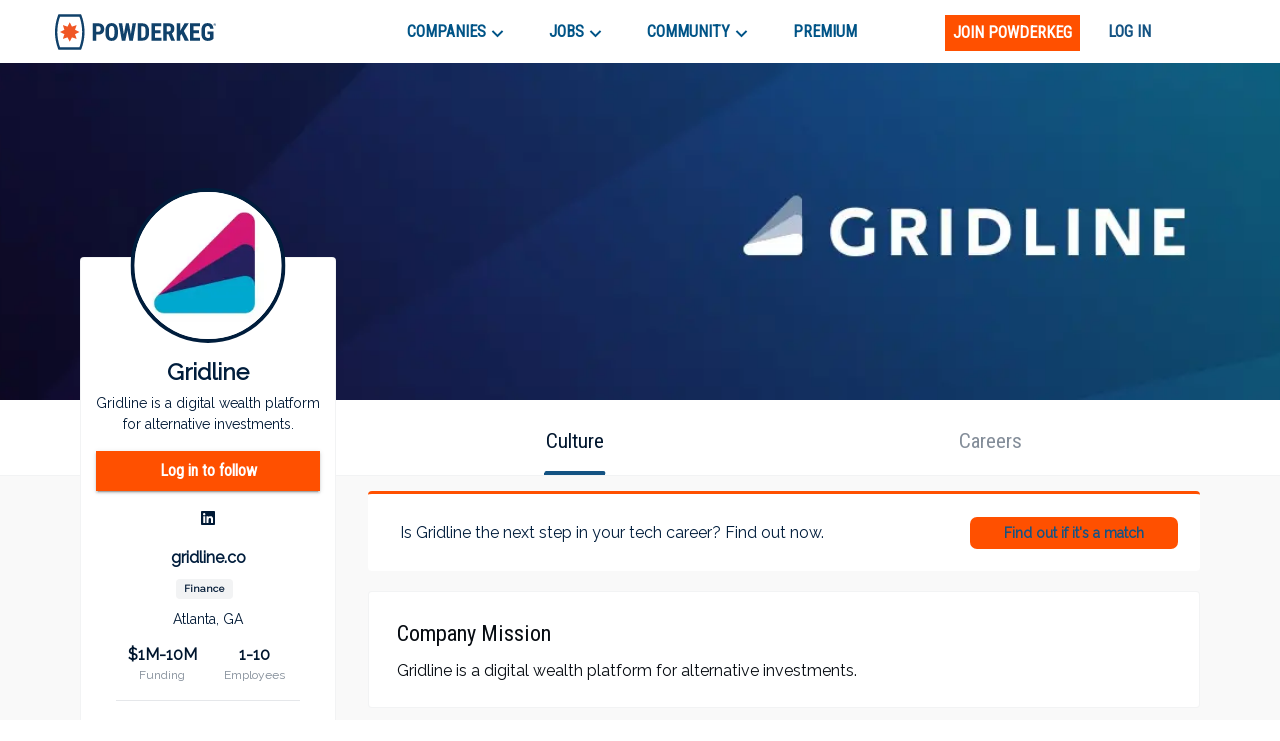

--- FILE ---
content_type: text/html; charset=utf-8
request_url: https://powderkeg.com/company/gridline/
body_size: 26003
content:
<!DOCTYPE html><html lang="en"><head><meta charSet="UTF-8"/><meta http-equiv="X-UA-Compatible" content="IE=edge"/><meta name="viewport" content="width=device-width, initial-scale=1.0"/><script>
                var _rollbarConfig = {
                    accessToken: "51f322a164eb4ae9a88c62a5937f1418",
                    captureUncaught: true,
                    captureUnhandledRejections: true,
                    payload: {
                        environment: "production"
                    }
                };
                !function(r){var e={};function o(n){if(e[n])return e[n].exports;var t=e[n]={i:n,l:!1,exports:{}};return r[n].call(t.exports,t,t.exports,o),t.l=!0,t.exports}o.m=r,o.c=e,o.d=function(r,e,n){o.o(r,e)||Object.defineProperty(r,e,{enumerable:!0,get:n})},o.r=function(r){"undefined"!=typeof Symbol&&Symbol.toStringTag&&Object.defineProperty(r,Symbol.toStringTag,{value:"Module"}),Object.defineProperty(r,"__esModule",{value:!0})},o.t=function(r,e){if(1&e&&(r=o(r)),8&e)return r;if(4&e&&"object"==typeof r&&r&&r.__esModule)return r;var n=Object.create(null);if(o.r(n),Object.defineProperty(n,"default",{enumerable:!0,value:r}),2&e&&"string"!=typeof r)for(var t in r)o.d(n,t,function(e){return r[e]}.bind(null,t));return n},o.n=function(r){var e=r&&r.__esModule?function(){return r.default}:function(){return r};return o.d(e,"a",e),e},o.o=function(r,e){return Object.prototype.hasOwnProperty.call(r,e)},o.p="",o(o.s=0)}([function(r,e,o){var n=o(1),t=o(4);_rollbarConfig=_rollbarConfig||{},_rollbarConfig.rollbarJsUrl=_rollbarConfig.rollbarJsUrl||"https://cdnjs.cloudflare.com/ajax/libs/rollbar.js/2.14.4/rollbar.min.js",_rollbarConfig.async=void 0===_rollbarConfig.async||_rollbarConfig.async;var a=n.setupShim(window,_rollbarConfig),l=t(_rollbarConfig);window.rollbar=n.Rollbar,a.loadFull(window,document,!_rollbarConfig.async,_rollbarConfig,l)},function(r,e,o){var n=o(2);function t(r){return function(){try{return r.apply(this,arguments)}catch(r){try{console.error("[Rollbar]: Internal error",r)}catch(r){}}}}var a=0;function l(r,e){this.options=r,this._rollbarOldOnError=null;var o=a++;this.shimId=function(){return o},"undefined"!=typeof window&&window._rollbarShims&&(window._rollbarShims[o]={handler:e,messages:[]})}var i=o(3),s=function(r,e){return new l(r,e)},d=function(r){return new i(s,r)};function c(r){return t(function(){var e=Array.prototype.slice.call(arguments,0),o={shim:this,method:r,args:e,ts:new Date};window._rollbarShims[this.shimId()].messages.push(o)})}l.prototype.loadFull=function(r,e,o,n,a){var l=!1,i=e.createElement("script"),s=e.getElementsByTagName("script")[0],d=s.parentNode;i.crossOrigin="",i.src=n.rollbarJsUrl,o||(i.async=!0),i.onload=i.onreadystatechange=t(function(){if(!(l||this.readyState&&"loaded"!==this.readyState&&"complete"!==this.readyState)){i.onload=i.onreadystatechange=null;try{d.removeChild(i)}catch(r){}l=!0,function(){var e;if(void 0===r._rollbarDidLoad){e=new Error("rollbar.js did not load");for(var o,n,t,l,i=0;o=r._rollbarShims[i++];)for(o=o.messages||[];n=o.shift();)for(t=n.args||[],i=0;i<t.length;++i)if("function"==typeof(l=t[i])){l(e);break}}"function"==typeof a&&a(e)}()}}),d.insertBefore(i,s)},l.prototype.wrap=function(r,e,o){try{var n;if(n="function"==typeof e?e:function(){return e||{}},"function"!=typeof r)return r;if(r._isWrap)return r;if(!r._rollbar_wrapped&&(r._rollbar_wrapped=function(){o&&"function"==typeof o&&o.apply(this,arguments);try{return r.apply(this,arguments)}catch(o){var e=o;throw e&&("string"==typeof e&&(e=new String(e)),e._rollbarContext=n()||{},e._rollbarContext._wrappedSource=r.toString(),window._rollbarWrappedError=e),e}},r._rollbar_wrapped._isWrap=!0,r.hasOwnProperty))for(var t in r)r.hasOwnProperty(t)&&(r._rollbar_wrapped[t]=r[t]);return r._rollbar_wrapped}catch(e){return r}};for(var p="log,debug,info,warn,warning,error,critical,global,configure,handleUncaughtException,handleAnonymousErrors,handleUnhandledRejection,captureEvent,captureDomContentLoaded,captureLoad".split(","),u=0;u<p.length;++u)l.prototype[p[u]]=c(p[u]);r.exports={setupShim:function(r,e){if(r){var o=e.globalAlias||"Rollbar";if("object"==typeof r[o])return r[o];r._rollbarShims={},r._rollbarWrappedError=null;var a=new d(e);return t(function(){e.captureUncaught&&(a._rollbarOldOnError=r.onerror,n.captureUncaughtExceptions(r,a,!0),e.wrapGlobalEventHandlers&&n.wrapGlobals(r,a,!0)),e.captureUnhandledRejections&&n.captureUnhandledRejections(r,a,!0);var t=e.autoInstrument;return!1!==e.enabled&&(void 0===t||!0===t||"object"==typeof t&&t.network)&&r.addEventListener&&(r.addEventListener("load",a.captureLoad.bind(a)),r.addEventListener("DOMContentLoaded",a.captureDomContentLoaded.bind(a))),r[o]=a,a})()}},Rollbar:d}},function(r,e){function o(r,e,o){if(e.hasOwnProperty&&e.hasOwnProperty("addEventListener")){for(var n=e.addEventListener;n._rollbarOldAdd&&n.belongsToShim;)n=n._rollbarOldAdd;var t=function(e,o,t){n.call(this,e,r.wrap(o),t)};t._rollbarOldAdd=n,t.belongsToShim=o,e.addEventListener=t;for(var a=e.removeEventListener;a._rollbarOldRemove&&a.belongsToShim;)a=a._rollbarOldRemove;var l=function(r,e,o){a.call(this,r,e&&e._rollbar_wrapped||e,o)};l._rollbarOldRemove=a,l.belongsToShim=o,e.removeEventListener=l}}r.exports={captureUncaughtExceptions:function(r,e,o){if(r){var n;if("function"==typeof e._rollbarOldOnError)n=e._rollbarOldOnError;else if(r.onerror){for(n=r.onerror;n._rollbarOldOnError;)n=n._rollbarOldOnError;e._rollbarOldOnError=n}e.handleAnonymousErrors();var t=function(){var o=Array.prototype.slice.call(arguments,0);!function(r,e,o,n){r._rollbarWrappedError&&(n[4]||(n[4]=r._rollbarWrappedError),n[5]||(n[5]=r._rollbarWrappedError._rollbarContext),r._rollbarWrappedError=null);var t=e.handleUncaughtException.apply(e,n);o&&o.apply(r,n),"anonymous"===t&&(e.anonymousErrorsPending+=1)}(r,e,n,o)};o&&(t._rollbarOldOnError=n),r.onerror=t}},captureUnhandledRejections:function(r,e,o){if(r){"function"==typeof r._rollbarURH&&r._rollbarURH.belongsToShim&&r.removeEventListener("unhandledrejection",r._rollbarURH);var n=function(r){var o,n,t;try{o=r.reason}catch(r){o=void 0}try{n=r.promise}catch(r){n="[unhandledrejection] error getting `promise` from event"}try{t=r.detail,!o&&t&&(o=t.reason,n=t.promise)}catch(r){}o||(o="[unhandledrejection] error getting `reason` from event"),e&&e.handleUnhandledRejection&&e.handleUnhandledRejection(o,n)};n.belongsToShim=o,r._rollbarURH=n,r.addEventListener("unhandledrejection",n)}},wrapGlobals:function(r,e,n){if(r){var t,a,l="EventTarget,Window,Node,ApplicationCache,AudioTrackList,ChannelMergerNode,CryptoOperation,EventSource,FileReader,HTMLUnknownElement,IDBDatabase,IDBRequest,IDBTransaction,KeyOperation,MediaController,MessagePort,ModalWindow,Notification,SVGElementInstance,Screen,TextTrack,TextTrackCue,TextTrackList,WebSocket,WebSocketWorker,Worker,XMLHttpRequest,XMLHttpRequestEventTarget,XMLHttpRequestUpload".split(",");for(t=0;t<l.length;++t)r[a=l[t]]&&r[a].prototype&&o(e,r[a].prototype,n)}}}},function(r,e){function o(r,e){this.impl=r(e,this),this.options=e,function(r){for(var e=function(r){return function(){var e=Array.prototype.slice.call(arguments,0);if(this.impl[r])return this.impl[r].apply(this.impl,e)}},o="log,debug,info,warn,warning,error,critical,global,configure,handleUncaughtException,handleAnonymousErrors,handleUnhandledRejection,_createItem,wrap,loadFull,shimId,captureEvent,captureDomContentLoaded,captureLoad".split(","),n=0;n<o.length;n++)r[o[n]]=e(o[n])}(o.prototype)}o.prototype._swapAndProcessMessages=function(r,e){var o,n,t;for(this.impl=r(this.options);o=e.shift();)n=o.method,t=o.args,this[n]&&"function"==typeof this[n]&&("captureDomContentLoaded"===n||"captureLoad"===n?this[n].apply(this,[t[0],o.ts]):this[n].apply(this,t));return this},r.exports=o},function(r,e){r.exports=function(r){return function(e){if(!e&&!window._rollbarInitialized){for(var o,n,t=(r=r||{}).globalAlias||"Rollbar",a=window.rollbar,l=function(r){return new a(r)},i=0;o=window._rollbarShims[i++];)n||(n=o.handler),o.handler._swapAndProcessMessages(l,o.messages);window[t]=n,window._rollbarInitialized=!0}}}}]);
               </script><script type="text/javascript">!function(e) {
                function r(r) {
                    for (var n, l, p = r[0], a = r[1], f = r[2], c = 0, s = []; c < p.length; c++) l = p[c], Object.prototype.hasOwnProperty.call(o, l) && o[l] && s.push(o[l][0]), o[l] = 0;
                    for (n in a) Object.prototype.hasOwnProperty.call(a, n) && (e[n] = a[n]);
                    for (i && i(r); s.length;) s.shift()();
                    return u.push.apply(u, f || []), t();
                }

                function t() {
                    for (var e, r = 0; r < u.length; r++) {
                        for (var t = u[r], n = !0, p = 1; p < t.length; p++) {
                            var a = t[p];
                            0 !== o[a] && (n = !1);
                        }
                        n && (u.splice(r--, 1), e = l(l.s = t[0]));
                    }
                    return e;
                }

                var n = {}, o = { 1: 0 }, u = [];

                function l(r) {
                    if (n[r]) return n[r].exports;
                    var t = n[r] = { i: r, l: !1, exports: {} };
                    return e[r].call(t.exports, t, t.exports, l), t.l = !0, t.exports;
                }

                l.m = e, l.c = n, l.d = function(e, r, t) {
                    l.o(e, r) || Object.defineProperty(e, r, { enumerable: !0, get: t });
                }, l.r = function(e) {
                    'undefined' != typeof Symbol && Symbol.toStringTag && Object.defineProperty(e, Symbol.toStringTag, { value: 'Module' }), Object.defineProperty(e, '__esModule', { value: !0 });
                }, l.t = function(e, r) {
                    if (1 & r && (e = l(e)), 8 & r) return e;
                    if (4 & r && 'object' == typeof e && e && e.__esModule) return e;
                    var t = Object.create(null);
                    if (l.r(t), Object.defineProperty(t, 'default', {
                        enumerable: !0,
                        value: e,
                    }), 2 & r && 'string' != typeof e) for (var n in e) l.d(t, n, function(r) {
                        return e[r];
                    }.bind(null, n));
                    return t;
                }, l.n = function(e) {
                    var r = e && e.__esModule ? function() {
                        return e.default;
                    } : function() {
                        return e;
                    };
                    return l.d(r, 'a', r), r;
                }, l.o = function(e, r) {
                    return Object.prototype.hasOwnProperty.call(e, r);
                }, l.p = '/company/';
                var p = this.webpackJsonppowderkeg = this.webpackJsonppowderkeg || [], a = p.push.bind(p);
                p.push = r, p = p.slice();
                for (var f = 0; f < p.length; f++) r(p[f]);
                var i = a;
                t();
            }([]);</script><script>!function(f,b,e,v,n,t,s)
            {if(f.fbq)return;n=f.fbq=function(){n.callMethod?
            n.callMethod.apply(n,arguments):n.queue.push(arguments)};
            if(!f._fbq)f._fbq=n;n.push=n;n.loaded=!0;n.version='2.0';
            n.queue=[];t=b.createElement(e);t.async=!0;
            t.src=v;s=b.getElementsByTagName(e)[0];
            s.parentNode.insertBefore(t,s)}(window, document,'script',
            'https://connect.facebook.net/en_US/fbevents.js');
            fbq('init', '443994716122732');
            fbq('track', 'PageView');</script><noscript><img height="1" width="1" style="display:none"
            src="https://www.facebook.com/tr?id=443994716122732&ev=PageView&noscript=1" /></noscript><script async="" src="https://www.googletagmanager.com/gtag/js?id=UA-26951535-1"></script><script>
            window.dataLayer = window.dataLayer || [];
            function gtag(){dataLayer.push(arguments);}
            gtag('js', new Date());
            gtag('config', 'UA-26951535-1', {
              page_path: window.location.pathname,
            });
            gtag('config', 'G-0D4SRJG1VF', {
              page_path: window.location.pathname,
            });
          </script><script async="" src="https://www.google.com/recaptcha/enterprise.js?render=6LdcUQUkAAAAAHTCRD719hbwQWByeYkyMx7U6WNZ"></script><script type="text/javascript">_linkedin_partner_id = '522620';
            window._linkedin_data_partner_ids = window._linkedin_data_partner_ids || [];
            window._linkedin_data_partner_ids.push(_linkedin_partner_id);</script><script type="text/javascript">(function(){
                var s = document.getElementsByTagName('script')[0];
                var b = document.createElement('script');
                b.type = 'text/javascript';
                b.defer = true;
                b.src = 'https://snap.licdn.com/li.lms-analytics/insight.min.js';
                s.parentNode.insertBefore(b, s);
            })();</script><noscript><img height="1" width="1" style="display:none" alt="" src="https://px.ads.linkedin.com/collect/?pid=522620&amp;fmt=gif"/></noscript><script type="text/javascript">
            (function(c,l,a,r,i,t,y){
              c[a]=c[a]||function(){(c[a].q=c[a].q||[]).push(arguments)};
              t=l.createElement(r);t.async=1;t.src="https://www.clarity.ms/tag/"+i;
              y=l.getElementsByTagName(r)[0];y.parentNode.insertBefore(t,y);
            })(window, document, "clarity", "script", "buustc2jj0");</script><title>Gridline Jobs and Company Culture | Powderkeg</title><meta property="og:title" content="Gridline Jobs and Company Culture | Powderkeg"/><meta name="description" content="Gridline is a digital wealth platform for alternative investments. Gridline is a digital wealth platform for alternative investments. Gridline is a fast-growing Finance company in Atlanta, GA."/><meta property="og:description" content="Gridline is a digital wealth platform for alternative investments. Gridline is a digital wealth platform for alternative investments. Gridline is a fast-growing Finance company in Atlanta, GA."/><meta property="og:image" content="https://pkstatic.imgix.net/media/companyprofile/5244/Gridline_banner.jpeg"/><meta name="next-head-count" content="15"/><link rel="preconnect" href="https://fonts.googleapis.com"/><link rel="preconnect" href="https://fonts.gstatic.com" crossorigin="anonymous"/><link rel="shortcut icon" href="/static/favicon.png"/><link rel="preconnect" href="https://fonts.gstatic.com" crossorigin /><link rel="preload" href="/_next/static/css/59295d21df168894.css" as="style"/><link rel="stylesheet" href="/_next/static/css/59295d21df168894.css" data-n-g=""/><link rel="preload" href="/_next/static/css/fd8355022beacc5d.css" as="style"/><link rel="stylesheet" href="/_next/static/css/fd8355022beacc5d.css" data-n-p=""/><link rel="preload" href="/_next/static/css/738e8f61204d6bba.css" as="style"/><link rel="stylesheet" href="/_next/static/css/738e8f61204d6bba.css" data-n-p=""/><noscript data-n-css=""></noscript><script defer="" nomodule="" src="/_next/static/chunks/polyfills-c67a75d1b6f99dc8.js"></script><script src="//cdn.jsdelivr.net/npm/canvas-confetti@1.5.1/dist/confetti.browser.min.js" defer="" data-nscript="beforeInteractive"></script><script src="//js.stripe.com/v3/buy-button.js" defer="" data-nscript="beforeInteractive"></script><script src="/_next/static/chunks/webpack-b7a71023dca42150.js" defer=""></script><script src="/_next/static/chunks/framework-79bce4a3a540b080.js" defer=""></script><script src="/_next/static/chunks/main-e34e24c0833db86b.js" defer=""></script><script src="/_next/static/chunks/pages/_app-cd6f510ff47108bf.js" defer=""></script><script src="/_next/static/chunks/cb1608f2-39750995053f62e9.js" defer=""></script><script src="/_next/static/chunks/ec1189df-18dad39fe53685b1.js" defer=""></script><script src="/_next/static/chunks/c943faba-86c487a302e8a388.js" defer=""></script><script src="/_next/static/chunks/a9a7754c-570e927a956c31d3.js" defer=""></script><script src="/_next/static/chunks/9244-552c40a7050a6840.js" defer=""></script><script src="/_next/static/chunks/9502-751f3bb50ac5c04f.js" defer=""></script><script src="/_next/static/chunks/4512-ea746e8cc2acdf9d.js" defer=""></script><script src="/_next/static/chunks/9612-349967e3f174bfef.js" defer=""></script><script src="/_next/static/chunks/1268-1575140dbfa22819.js" defer=""></script><script src="/_next/static/chunks/283-a44d82f6d8c5c18f.js" defer=""></script><script src="/_next/static/chunks/6479-28a9cc8b0bc6a5b3.js" defer=""></script><script src="/_next/static/chunks/8278-d77b8970e0220b53.js" defer=""></script><script src="/_next/static/chunks/3035-f54d0c898b1d0eea.js" defer=""></script><script src="/_next/static/chunks/7842-9a826bd604d6d7cc.js" defer=""></script><script src="/_next/static/chunks/3579-628d11f95da71c33.js" defer=""></script><script src="/_next/static/chunks/6940-6abb716114384751.js" defer=""></script><script src="/_next/static/chunks/3166-a0be3ea59dbcb668.js" defer=""></script><script src="/_next/static/chunks/8263-b9039c9e2af66655.js" defer=""></script><script src="/_next/static/chunks/4456-ee8e783a6901691e.js" defer=""></script><script src="/_next/static/chunks/1375-41ede4fb67e007b4.js" defer=""></script><script src="/_next/static/chunks/pages/company/%5Bslug%5D-ec1a798dc8c79bc7.js" defer=""></script><script src="/_next/static/ge2CKEwYVElH2jC2JwEwQ/_buildManifest.js" defer=""></script><script src="/_next/static/ge2CKEwYVElH2jC2JwEwQ/_ssgManifest.js" defer=""></script><style id="jss-server-side">.MuiSvgIcon-root {
  fill: currentColor;
  width: 1em;
  height: 1em;
  display: inline-block;
  font-size: 1.7142857142857144rem;
  transition: fill 200ms cubic-bezier(0.4, 0, 0.2, 1) 0ms;
  flex-shrink: 0;
  user-select: none;
}
.MuiSvgIcon-colorPrimary {
  color: #ff5000;
}
.MuiSvgIcon-colorSecondary {
  color: #145383;
}
.MuiSvgIcon-colorAction {
  color: rgba(0, 0, 0, 0.54);
}
.MuiSvgIcon-colorError {
  color: #f64e60;
}
.MuiSvgIcon-colorDisabled {
  color: rgba(0, 0, 0, 0.26);
}
.MuiSvgIcon-fontSizeInherit {
  font-size: inherit;
}
.MuiSvgIcon-fontSizeSmall {
  font-size: 1.4285714285714288rem;
}
.MuiSvgIcon-fontSizeLarge {
  font-size: 2.5rem;
}
.MuiCollapse-root {
  height: 0;
  overflow: hidden;
  transition: height 300ms cubic-bezier(0.4, 0, 0.2, 1) 0ms;
}
.MuiCollapse-entered {
  height: auto;
  overflow: visible;
}
.MuiCollapse-hidden {
  visibility: hidden;
}
.MuiCollapse-wrapper {
  display: flex;
}
.MuiCollapse-wrapperInner {
  width: 100%;
}
.MuiPaper-root {
  color: #070c12;
  transition: box-shadow 300ms cubic-bezier(0.4, 0, 0.2, 1) 0ms;
  background-color: #fff;
}
.MuiPaper-rounded {
  border-radius: 4px;
}
.MuiPaper-outlined {
  border: 1px solid rgba(0, 0, 0, 0.12);
}
.MuiPaper-elevation0 {
  box-shadow: none;
}
.MuiPaper-elevation1 {
  box-shadow: 0px 2px 1px -1px rgba(0,0,0,0.2),0px 1px 1px 0px rgba(0,0,0,0.14),0px 1px 3px 0px rgba(0,0,0,0.12);
}
.MuiPaper-elevation2 {
  box-shadow: 0px 3px 1px -2px rgba(0,0,0,0.2),0px 2px 2px 0px rgba(0,0,0,0.14),0px 1px 5px 0px rgba(0,0,0,0.12);
}
.MuiPaper-elevation3 {
  box-shadow: 0px 3px 3px -2px rgba(0,0,0,0.2),0px 3px 4px 0px rgba(0,0,0,0.14),0px 1px 8px 0px rgba(0,0,0,0.12);
}
.MuiPaper-elevation4 {
  box-shadow: 0px 2px 4px -1px rgba(0,0,0,0.2),0px 4px 5px 0px rgba(0,0,0,0.14),0px 1px 10px 0px rgba(0,0,0,0.12);
}
.MuiPaper-elevation5 {
  box-shadow: 0px 3px 5px -1px rgba(0,0,0,0.2),0px 5px 8px 0px rgba(0,0,0,0.14),0px 1px 14px 0px rgba(0,0,0,0.12);
}
.MuiPaper-elevation6 {
  box-shadow: 0px 3px 5px -1px rgba(0,0,0,0.2),0px 6px 10px 0px rgba(0,0,0,0.14),0px 1px 18px 0px rgba(0,0,0,0.12);
}
.MuiPaper-elevation7 {
  box-shadow: 0px 4px 5px -2px rgba(0,0,0,0.2),0px 7px 10px 1px rgba(0,0,0,0.14),0px 2px 16px 1px rgba(0,0,0,0.12);
}
.MuiPaper-elevation8 {
  box-shadow: 0px 5px 5px -3px rgba(0,0,0,0.2),0px 8px 10px 1px rgba(0,0,0,0.14),0px 3px 14px 2px rgba(0,0,0,0.12);
}
.MuiPaper-elevation9 {
  box-shadow: 0px 5px 6px -3px rgba(0,0,0,0.2),0px 9px 12px 1px rgba(0,0,0,0.14),0px 3px 16px 2px rgba(0,0,0,0.12);
}
.MuiPaper-elevation10 {
  box-shadow: 0px 6px 6px -3px rgba(0,0,0,0.2),0px 10px 14px 1px rgba(0,0,0,0.14),0px 4px 18px 3px rgba(0,0,0,0.12);
}
.MuiPaper-elevation11 {
  box-shadow: 0px 6px 7px -4px rgba(0,0,0,0.2),0px 11px 15px 1px rgba(0,0,0,0.14),0px 4px 20px 3px rgba(0,0,0,0.12);
}
.MuiPaper-elevation12 {
  box-shadow: 0px 7px 8px -4px rgba(0,0,0,0.2),0px 12px 17px 2px rgba(0,0,0,0.14),0px 5px 22px 4px rgba(0,0,0,0.12);
}
.MuiPaper-elevation13 {
  box-shadow: 0px 7px 8px -4px rgba(0,0,0,0.2),0px 13px 19px 2px rgba(0,0,0,0.14),0px 5px 24px 4px rgba(0,0,0,0.12);
}
.MuiPaper-elevation14 {
  box-shadow: 0px 7px 9px -4px rgba(0,0,0,0.2),0px 14px 21px 2px rgba(0,0,0,0.14),0px 5px 26px 4px rgba(0,0,0,0.12);
}
.MuiPaper-elevation15 {
  box-shadow: 0px 8px 9px -5px rgba(0,0,0,0.2),0px 15px 22px 2px rgba(0,0,0,0.14),0px 6px 28px 5px rgba(0,0,0,0.12);
}
.MuiPaper-elevation16 {
  box-shadow: 0px 8px 10px -5px rgba(0,0,0,0.2),0px 16px 24px 2px rgba(0,0,0,0.14),0px 6px 30px 5px rgba(0,0,0,0.12);
}
.MuiPaper-elevation17 {
  box-shadow: 0px 8px 11px -5px rgba(0,0,0,0.2),0px 17px 26px 2px rgba(0,0,0,0.14),0px 6px 32px 5px rgba(0,0,0,0.12);
}
.MuiPaper-elevation18 {
  box-shadow: 0px 9px 11px -5px rgba(0,0,0,0.2),0px 18px 28px 2px rgba(0,0,0,0.14),0px 7px 34px 6px rgba(0,0,0,0.12);
}
.MuiPaper-elevation19 {
  box-shadow: 0px 9px 12px -6px rgba(0,0,0,0.2),0px 19px 29px 2px rgba(0,0,0,0.14),0px 7px 36px 6px rgba(0,0,0,0.12);
}
.MuiPaper-elevation20 {
  box-shadow: 0px 10px 13px -6px rgba(0,0,0,0.2),0px 20px 31px 3px rgba(0,0,0,0.14),0px 8px 38px 7px rgba(0,0,0,0.12);
}
.MuiPaper-elevation21 {
  box-shadow: 0px 10px 13px -6px rgba(0,0,0,0.2),0px 21px 33px 3px rgba(0,0,0,0.14),0px 8px 40px 7px rgba(0,0,0,0.12);
}
.MuiPaper-elevation22 {
  box-shadow: 0px 10px 14px -6px rgba(0,0,0,0.2),0px 22px 35px 3px rgba(0,0,0,0.14),0px 8px 42px 7px rgba(0,0,0,0.12);
}
.MuiPaper-elevation23 {
  box-shadow: 0px 11px 14px -7px rgba(0,0,0,0.2),0px 23px 36px 3px rgba(0,0,0,0.14),0px 9px 44px 8px rgba(0,0,0,0.12);
}
.MuiPaper-elevation24 {
  box-shadow: 0px 11px 15px -7px rgba(0,0,0,0.2),0px 24px 38px 3px rgba(0,0,0,0.14),0px 9px 46px 8px rgba(0,0,0,0.12);
}
.MuiButtonBase-root {
  color: inherit;
  border: 0;
  cursor: pointer;
  margin: 0;
  display: inline-flex;
  outline: 0;
  padding: 0;
  position: relative;
  align-items: center;
  user-select: none;
  border-radius: 0;
  vertical-align: middle;
  -moz-appearance: none;
  justify-content: center;
  text-decoration: none;
  background-color: transparent;
  -webkit-appearance: none;
  -webkit-tap-highlight-color: transparent;
}
.MuiButtonBase-root::-moz-focus-inner {
  border-style: none;
}
.MuiButtonBase-root.Mui-disabled {
  cursor: default;
  pointer-events: none;
}
@media print {
  .MuiButtonBase-root {
    color-adjust: exact;
  }
}
  .MuiAppBar-root {
    width: 100%;
    display: flex;
    z-index: 1100;
    box-sizing: border-box;
    flex-shrink: 0;
    flex-direction: column;
  }
  .MuiAppBar-positionFixed {
    top: 0;
    left: auto;
    right: 0;
    position: fixed;
  }
@media print {
  .MuiAppBar-positionFixed {
    position: absolute;
  }
}
  .MuiAppBar-positionAbsolute {
    top: 0;
    left: auto;
    right: 0;
    position: absolute;
  }
  .MuiAppBar-positionSticky {
    top: 0;
    left: auto;
    right: 0;
    position: sticky;
  }
  .MuiAppBar-positionStatic {
    position: static;
  }
  .MuiAppBar-positionRelative {
    position: relative;
  }
  .MuiAppBar-colorDefault {
    color: rgba(0, 0, 0, 0.87);
    background-color: #f5f5f5;
  }
  .MuiAppBar-colorPrimary {
    color: #fff;
    background-color: #ff5000;
  }
  .MuiAppBar-colorSecondary {
    color: #fff;
    background-color: #145383;
  }
  .MuiAppBar-colorInherit {
    color: inherit;
  }
  .MuiAppBar-colorTransparent {
    color: inherit;
    background-color: transparent;
  }
  .MuiAvatar-root {
    width: 40px;
    height: 40px;
    display: flex;
    overflow: hidden;
    position: relative;
    font-size: 1.4285714285714288rem;
    align-items: center;
    flex-shrink: 0;
    font-family: Raleway, sans-serif;
    line-height: 1;
    user-select: none;
    border-radius: 50%;
    justify-content: center;
  }
  .MuiAvatar-colorDefault {
    color: #fff;
    background-color: #bdbdbd;
  }
  .MuiAvatar-rounded {
    border-radius: 4px;
  }
  .MuiAvatar-square {
    border-radius: 0;
  }
  .MuiAvatar-img {
    color: transparent;
    width: 100%;
    height: 100%;
    object-fit: cover;
    text-align: center;
    text-indent: 10000px;
  }
  .MuiAvatar-fallback {
    width: 75%;
    height: 75%;
  }

  .jss97 {
    border: 1px solid;
    margin-top: 20px;
    padding-top: 24px;
    border-color: rgba(0, 25, 53, 0.05);
    padding-left: 28px;
    border-radius: 4px;
    padding-right: 28px;
    padding-bottom: 24px;
    background-color: #fff;
  }
  .jss126 {
    margin-bottom: 30px;
  }
  .MuiTypography-root {
    margin: 0;
  }
  .MuiTypography-body2 {
    font-size: 1rem;
    font-family: Raleway, sans-serif;
    font-weight: 400;
    line-height: 1.5;
  }
  .MuiTypography-body1 {
    font-size: 1.0714285714285714rem;
    font-family: Raleway, sans-serif;
    font-weight: 400;
    line-height: 1.5;
  }
@media (min-width:576px) {
  .MuiTypography-body1 {
    font-size: 1.1852rem;
  }
}
@media (min-width:768px) {
  .MuiTypography-body1 {
    font-size: 1.1852rem;
  }
}
@media (min-width:992px) {
  .MuiTypography-body1 {
    font-size: 1.1852rem;
  }
}
  .MuiTypography-caption {
    font-size: 0.8571428571428572rem;
    font-family: Roboto Condensed, sans-serif;
    font-weight: 400;
    line-height: 1.66;
  }
  .MuiTypography-button {
    font-size: 1rem;
    font-family: Roboto Condensed, sans-serif;
    font-weight: 500;
    line-height: 1.75;
    text-transform: uppercase;
  }
  .MuiTypography-h1 {
    font-size: 3.928571428571429rem;
    font-family: Roboto Condensed, sans-serif;
    font-weight: 300;
    line-height: 1.167;
  }
@media (min-width:576px) {
  .MuiTypography-h1 {
    font-size: 5.7127rem;
  }
}
@media (min-width:768px) {
  .MuiTypography-h1 {
    font-size: 6.2839rem;
  }
}
@media (min-width:992px) {
  .MuiTypography-h1 {
    font-size: 6.8552rem;
  }
}
  .MuiTypography-h2 {
    font-size: 2.6428571428571432rem;
    font-family: Roboto Condensed, sans-serif;
    font-weight: 300;
    line-height: 1.2;
  }
@media (min-width:576px) {
  .MuiTypography-h2 {
    font-size: 3.5185rem;
  }
}
@media (min-width:768px) {
  .MuiTypography-h2 {
    font-size: 3.8889rem;
  }
}
@media (min-width:992px) {
  .MuiTypography-h2 {
    font-size: 4.2593rem;
  }
}
  .MuiTypography-h3 {
    font-size: 2.2142857142857144rem;
    font-family: Roboto Condensed, sans-serif;
    font-weight: 400;
    line-height: 1.167;
  }
@media (min-width:576px) {
  .MuiTypography-h3 {
    font-size: 2.8563rem;
  }
}
@media (min-width:768px) {
  .MuiTypography-h3 {
    font-size: 3.2372rem;
  }
}
@media (min-width:992px) {
  .MuiTypography-h3 {
    font-size: 3.4276rem;
  }
}
  .MuiTypography-h4 {
    font-size: 1.7142857142857144rem;
    font-family: Roboto Condensed, sans-serif;
    font-weight: 400;
    line-height: 1.235;
  }
@media (min-width:576px) {
  .MuiTypography-h4 {
    font-size: 2.1592rem;
  }
}
@media (min-width:768px) {
  .MuiTypography-h4 {
    font-size: 2.3392rem;
  }
}
@media (min-width:992px) {
  .MuiTypography-h4 {
    font-size: 2.3392rem;
  }
}
  .MuiTypography-h5 {
    font-size: 1.3571428571428572rem;
    font-family: Roboto Condensed, sans-serif;
    font-weight: 400;
    line-height: 1.334;
  }
@media (min-width:576px) {
  .MuiTypography-h5 {
    font-size: 1.4993rem;
  }
}
@media (min-width:768px) {
  .MuiTypography-h5 {
    font-size: 1.6658rem;
  }
}
@media (min-width:992px) {
  .MuiTypography-h5 {
    font-size: 1.6658rem;
  }
}
  .MuiTypography-h6 {
    font-size: 1.2142857142857144rem;
    font-family: Roboto Condensed, sans-serif;
    font-weight: 500;
    line-height: 1.6;
  }
@media (min-width:576px) {
  .MuiTypography-h6 {
    font-size: 1.3889rem;
  }
}
@media (min-width:768px) {
  .MuiTypography-h6 {
    font-size: 1.3889rem;
  }
}
@media (min-width:992px) {
  .MuiTypography-h6 {
    font-size: 1.3889rem;
  }
}
  .MuiTypography-subtitle1 {
    font-size: 1.0714285714285714rem;
    font-family: Raleway, sans-serif;
    font-weight: 400;
    line-height: 1.75;
  }
@media (min-width:576px) {
  .MuiTypography-subtitle1 {
    font-size: 1.1429rem;
  }
}
@media (min-width:768px) {
  .MuiTypography-subtitle1 {
    font-size: 1.1429rem;
  }
}
@media (min-width:992px) {
  .MuiTypography-subtitle1 {
    font-size: 1.1429rem;
  }
}
  .MuiTypography-subtitle2 {
    font-size: 1rem;
    font-family: Raleway, sans-serif;
    font-weight: 500;
    line-height: 1.57;
  }
  .MuiTypography-overline {
    font-size: 0.8571428571428572rem;
    font-family: Roboto Condensed, sans-serif;
    font-weight: 400;
    line-height: 2.66;
    text-transform: uppercase;
  }
  .MuiTypography-srOnly {
    width: 1px;
    height: 1px;
    overflow: hidden;
    position: absolute;
  }
  .MuiTypography-alignLeft {
    text-align: left;
  }
  .MuiTypography-alignCenter {
    text-align: center;
  }
  .MuiTypography-alignRight {
    text-align: right;
  }
  .MuiTypography-alignJustify {
    text-align: justify;
  }
  .MuiTypography-noWrap {
    overflow: hidden;
    white-space: nowrap;
    text-overflow: ellipsis;
  }
  .MuiTypography-gutterBottom {
    margin-bottom: 0.35em;
  }
  .MuiTypography-paragraph {
    margin-bottom: 16px;
  }
  .MuiTypography-colorInherit {
    color: inherit;
  }
  .MuiTypography-colorPrimary {
    color: #ff5000;
  }
  .MuiTypography-colorSecondary {
    color: #145383;
  }
  .MuiTypography-colorTextPrimary {
    color: #070c12;
  }
  .MuiTypography-colorTextSecondary {
    color: rgba(0, 0, 0, 0.54);
  }
  .MuiTypography-colorError {
    color: #f64e60;
  }
  .MuiTypography-displayInline {
    display: inline;
  }
  .MuiTypography-displayBlock {
    display: block;
  }
  .MuiButton-root {
    color: #070c12;
    padding: 6px 16px;
    font-size: 1rem;
    min-width: 64px;
    box-sizing: border-box;
    transition: background-color 250ms cubic-bezier(0.4, 0, 0.2, 1) 0ms,box-shadow 250ms cubic-bezier(0.4, 0, 0.2, 1) 0ms,border 250ms cubic-bezier(0.4, 0, 0.2, 1) 0ms;
    font-family: Roboto Condensed, sans-serif;
    font-weight: 500;
    line-height: 1.75;
    border-radius: none;
    text-transform: uppercase;
  }
  .MuiButton-root:hover {
    text-decoration: none;
    background-color: rgba(7, 12, 18, 0.04);
  }
  .MuiButton-root.Mui-disabled {
    color: rgba(0, 0, 0, 0.26);
  }
@media (hover: none) {
  .MuiButton-root:hover {
    background-color: transparent;
  }
}
  .MuiButton-root:hover.Mui-disabled {
    background-color: transparent;
  }
  .MuiButton-label {
    width: 100%;
    display: inherit;
    align-items: inherit;
    justify-content: inherit;
  }
  .MuiButton-text {
    padding: 6px 8px;
  }
  .MuiButton-textPrimary {
    color: #ff5000;
  }
  .MuiButton-textPrimary:hover {
    background-color: rgba(255, 80, 0, 0.04);
  }
@media (hover: none) {
  .MuiButton-textPrimary:hover {
    background-color: transparent;
  }
}
  .MuiButton-textSecondary {
    color: #145383;
  }
  .MuiButton-textSecondary:hover {
    background-color: rgba(20, 83, 131, 0.04);
  }
@media (hover: none) {
  .MuiButton-textSecondary:hover {
    background-color: transparent;
  }
}
  .MuiButton-outlined {
    border: 1px solid rgba(0, 0, 0, 0.23);
    padding: 5px 15px;
  }
  .MuiButton-outlined.Mui-disabled {
    border: 1px solid rgba(0, 0, 0, 0.12);
  }
  .MuiButton-outlinedPrimary {
    color: #ff5000;
    border: 1px solid rgba(255, 80, 0, 0.5);
  }
  .MuiButton-outlinedPrimary:hover {
    border: 1px solid #ff5000;
    background-color: rgba(255, 80, 0, 0.04);
  }
@media (hover: none) {
  .MuiButton-outlinedPrimary:hover {
    background-color: transparent;
  }
}
  .MuiButton-outlinedSecondary {
    color: #145383;
    border: 1px solid rgba(20, 83, 131, 0.5);
  }
  .MuiButton-outlinedSecondary:hover {
    border: 1px solid #145383;
    background-color: rgba(20, 83, 131, 0.04);
  }
  .MuiButton-outlinedSecondary.Mui-disabled {
    border: 1px solid rgba(0, 0, 0, 0.26);
  }
@media (hover: none) {
  .MuiButton-outlinedSecondary:hover {
    background-color: transparent;
  }
}
  .MuiButton-contained {
    color: rgba(0, 0, 0, 0.87);
    box-shadow: 0px 3px 1px -2px rgba(0,0,0,0.2),0px 2px 2px 0px rgba(0,0,0,0.14),0px 1px 5px 0px rgba(0,0,0,0.12);
    background-color: #e0e0e0;
  }
  .MuiButton-contained:hover {
    box-shadow: 0px 2px 4px -1px rgba(0,0,0,0.2),0px 4px 5px 0px rgba(0,0,0,0.14),0px 1px 10px 0px rgba(0,0,0,0.12);
    background-color: #d5d5d5;
  }
  .MuiButton-contained.Mui-focusVisible {
    box-shadow: 0px 3px 5px -1px rgba(0,0,0,0.2),0px 6px 10px 0px rgba(0,0,0,0.14),0px 1px 18px 0px rgba(0,0,0,0.12);
  }
  .MuiButton-contained:active {
    box-shadow: 0px 5px 5px -3px rgba(0,0,0,0.2),0px 8px 10px 1px rgba(0,0,0,0.14),0px 3px 14px 2px rgba(0,0,0,0.12);
  }
  .MuiButton-contained.Mui-disabled {
    color: rgba(0, 0, 0, 0.26);
    box-shadow: none;
    background-color: rgba(0, 0, 0, 0.12);
  }
@media (hover: none) {
  .MuiButton-contained:hover {
    box-shadow: 0px 3px 1px -2px rgba(0,0,0,0.2),0px 2px 2px 0px rgba(0,0,0,0.14),0px 1px 5px 0px rgba(0,0,0,0.12);
    background-color: #e0e0e0;
  }
}
  .MuiButton-contained:hover.Mui-disabled {
    background-color: rgba(0, 0, 0, 0.12);
  }
  .MuiButton-containedPrimary {
    color: #fff;
    background-color: #ff5000;
  }
  .MuiButton-containedPrimary:hover {
    background-color: #d64300;
  }
@media (hover: none) {
  .MuiButton-containedPrimary:hover {
    background-color: #ff5000;
  }
}
  .MuiButton-containedSecondary {
    color: #fff;
    background-color: #145383;
  }
  .MuiButton-containedSecondary:hover {
    background-color: #15375b;
  }
@media (hover: none) {
  .MuiButton-containedSecondary:hover {
    background-color: #145383;
  }
}
  .MuiButton-disableElevation {
    box-shadow: none;
  }
  .MuiButton-disableElevation:hover {
    box-shadow: none;
  }
  .MuiButton-disableElevation.Mui-focusVisible {
    box-shadow: none;
  }
  .MuiButton-disableElevation:active {
    box-shadow: none;
  }
  .MuiButton-disableElevation.Mui-disabled {
    box-shadow: none;
  }
  .MuiButton-colorInherit {
    color: inherit;
    border-color: currentColor;
  }
  .MuiButton-textSizeSmall {
    padding: 4px 5px;
    font-size: 0.9285714285714286rem;
  }
  .MuiButton-textSizeLarge {
    padding: 8px 11px;
    font-size: 1.0714285714285716rem;
  }
  .MuiButton-outlinedSizeSmall {
    padding: 3px 9px;
    font-size: 0.9285714285714286rem;
  }
  .MuiButton-outlinedSizeLarge {
    padding: 7px 21px;
    font-size: 1.0714285714285716rem;
  }
  .MuiButton-containedSizeSmall {
    padding: 4px 10px;
    font-size: 0.9285714285714286rem;
  }
  .MuiButton-containedSizeLarge {
    padding: 8px 22px;
    font-size: 1.0714285714285716rem;
  }
  .MuiButton-fullWidth {
    width: 100%;
  }
  .MuiButton-startIcon {
    display: inherit;
    margin-left: -4px;
    margin-right: 8px;
  }
  .MuiButton-startIcon.MuiButton-iconSizeSmall {
    margin-left: -2px;
  }
  .MuiButton-endIcon {
    display: inherit;
    margin-left: 8px;
    margin-right: -4px;
  }
  .MuiButton-endIcon.MuiButton-iconSizeSmall {
    margin-right: -2px;
  }
  .MuiButton-iconSizeSmall > *:first-child {
    font-size: 18px;
  }
  .MuiButton-iconSizeMedium > *:first-child {
    font-size: 20px;
  }
  .MuiButton-iconSizeLarge > *:first-child {
    font-size: 22px;
  }
  .MuiCard-root {
    overflow: hidden;
  }
  .MuiCardActionArea-root {
    width: 100%;
    display: block;
    text-align: inherit;
  }
  .MuiCardActionArea-root:hover .MuiCardActionArea-focusHighlight {
    opacity: 0.04;
  }
  .MuiCardActionArea-root.Mui-focusVisible .MuiCardActionArea-focusHighlight {
    opacity: 0.12;
  }
  .MuiCardActionArea-focusHighlight {
    top: 0;
    left: 0;
    right: 0;
    bottom: 0;
    opacity: 0;
    overflow: hidden;
    position: absolute;
    transition: opacity 250ms cubic-bezier(0.4, 0, 0.2, 1) 0ms;
    border-radius: inherit;
    pointer-events: none;
    background-color: currentcolor;
  }
  .MuiCardActions-root {
    display: flex;
    padding: 8px;
    align-items: center;
  }
  .MuiCardActions-spacing > :not(:first-child) {
    margin-left: 8px;
  }
  .MuiCardContent-root {
    padding: 16px;
  }
  .MuiCardContent-root:last-child {
    padding-bottom: 24px;
  }
  .MuiCardMedia-root {
    display: block;
    background-size: cover;
    background-repeat: no-repeat;
    background-position: center;
  }
  .MuiCardMedia-media {
    width: 100%;
  }
  .MuiCardMedia-img {
    object-fit: cover;
  }
  .MuiContainer-root {
    width: 100%;
    display: block;
    box-sizing: border-box;
    margin-left: auto;
    margin-right: auto;
    padding-left: 16px;
    padding-right: 16px;
  }
@media (min-width:576px) {
  .MuiContainer-root {
    padding-left: 24px;
    padding-right: 24px;
  }
}
  .MuiContainer-disableGutters {
    padding-left: 0;
    padding-right: 0;
  }
@media (min-width:576px) {
  .MuiContainer-fixed {
    max-width: 576px;
  }
}
@media (min-width:768px) {
  .MuiContainer-fixed {
    max-width: 768px;
  }
}
@media (min-width:992px) {
  .MuiContainer-fixed {
    max-width: 992px;
  }
}
@media (min-width:1200px) {
  .MuiContainer-fixed {
    max-width: 1200px;
  }
}
@media (min-width:0px) {
  .MuiContainer-maxWidthXs {
    max-width: 444px;
  }
}
@media (min-width:576px) {
  .MuiContainer-maxWidthSm {
    max-width: 576px;
  }
}
@media (min-width:768px) {
  .MuiContainer-maxWidthMd {
    max-width: 768px;
  }
}
@media (min-width:992px) {
  .MuiContainer-maxWidthLg {
    max-width: 992px;
  }
}
@media (min-width:1200px) {
  .MuiContainer-maxWidthXl {
    max-width: 1200px;
  }
}
  html {
    box-sizing: border-box;
    -webkit-font-smoothing: antialiased;
    -moz-osx-font-smoothing: grayscale;
  }
  *, *::before, *::after {
    box-sizing: inherit;
  }
  strong, b {
    font-weight: 700;
  }
  body {
    color: #070c12;
    margin: 0;
    font-size: 1rem;
    font-family: Raleway, sans-serif;
    font-weight: 400;
    line-height: 1.5;
    background-color: #fff;
  }
@media print {
  body {
    background-color: #fff;
  }
}
  body::backdrop {
    background-color: #fff;
  }
  .MuiGrid-container {
    width: 100%;
    display: flex;
    flex-wrap: wrap;
    box-sizing: border-box;
  }
  .MuiGrid-item {
    margin: 0;
    box-sizing: border-box;
  }
  .MuiGrid-zeroMinWidth {
    min-width: 0;
  }
  .MuiGrid-direction-xs-column {
    flex-direction: column;
  }
  .MuiGrid-direction-xs-column-reverse {
    flex-direction: column-reverse;
  }
  .MuiGrid-direction-xs-row-reverse {
    flex-direction: row-reverse;
  }
  .MuiGrid-wrap-xs-nowrap {
    flex-wrap: nowrap;
  }
  .MuiGrid-wrap-xs-wrap-reverse {
    flex-wrap: wrap-reverse;
  }
  .MuiGrid-align-items-xs-center {
    align-items: center;
  }
  .MuiGrid-align-items-xs-flex-start {
    align-items: flex-start;
  }
  .MuiGrid-align-items-xs-flex-end {
    align-items: flex-end;
  }
  .MuiGrid-align-items-xs-baseline {
    align-items: baseline;
  }
  .MuiGrid-align-content-xs-center {
    align-content: center;
  }
  .MuiGrid-align-content-xs-flex-start {
    align-content: flex-start;
  }
  .MuiGrid-align-content-xs-flex-end {
    align-content: flex-end;
  }
  .MuiGrid-align-content-xs-space-between {
    align-content: space-between;
  }
  .MuiGrid-align-content-xs-space-around {
    align-content: space-around;
  }
  .MuiGrid-justify-content-xs-center {
    justify-content: center;
  }
  .MuiGrid-justify-content-xs-flex-end {
    justify-content: flex-end;
  }
  .MuiGrid-justify-content-xs-space-between {
    justify-content: space-between;
  }
  .MuiGrid-justify-content-xs-space-around {
    justify-content: space-around;
  }
  .MuiGrid-justify-content-xs-space-evenly {
    justify-content: space-evenly;
  }
  .MuiGrid-spacing-xs-1 {
    width: calc(100% + 8px);
    margin: -4px;
  }
  .MuiGrid-spacing-xs-1 > .MuiGrid-item {
    padding: 4px;
  }
  .MuiGrid-spacing-xs-2 {
    width: calc(100% + 16px);
    margin: -8px;
  }
  .MuiGrid-spacing-xs-2 > .MuiGrid-item {
    padding: 8px;
  }
  .MuiGrid-spacing-xs-3 {
    width: calc(100% + 24px);
    margin: -12px;
  }
  .MuiGrid-spacing-xs-3 > .MuiGrid-item {
    padding: 12px;
  }
  .MuiGrid-spacing-xs-4 {
    width: calc(100% + 32px);
    margin: -16px;
  }
  .MuiGrid-spacing-xs-4 > .MuiGrid-item {
    padding: 16px;
  }
  .MuiGrid-spacing-xs-5 {
    width: calc(100% + 40px);
    margin: -20px;
  }
  .MuiGrid-spacing-xs-5 > .MuiGrid-item {
    padding: 20px;
  }
  .MuiGrid-spacing-xs-6 {
    width: calc(100% + 48px);
    margin: -24px;
  }
  .MuiGrid-spacing-xs-6 > .MuiGrid-item {
    padding: 24px;
  }
  .MuiGrid-spacing-xs-7 {
    width: calc(100% + 56px);
    margin: -28px;
  }
  .MuiGrid-spacing-xs-7 > .MuiGrid-item {
    padding: 28px;
  }
  .MuiGrid-spacing-xs-8 {
    width: calc(100% + 64px);
    margin: -32px;
  }
  .MuiGrid-spacing-xs-8 > .MuiGrid-item {
    padding: 32px;
  }
  .MuiGrid-spacing-xs-9 {
    width: calc(100% + 72px);
    margin: -36px;
  }
  .MuiGrid-spacing-xs-9 > .MuiGrid-item {
    padding: 36px;
  }
  .MuiGrid-spacing-xs-10 {
    width: calc(100% + 80px);
    margin: -40px;
  }
  .MuiGrid-spacing-xs-10 > .MuiGrid-item {
    padding: 40px;
  }
  .MuiGrid-grid-xs-auto {
    flex-grow: 0;
    max-width: none;
    flex-basis: auto;
  }
  .MuiGrid-grid-xs-true {
    flex-grow: 1;
    max-width: 100%;
    flex-basis: 0;
  }
  .MuiGrid-grid-xs-1 {
    flex-grow: 0;
    max-width: 8.333333%;
    flex-basis: 8.333333%;
  }
  .MuiGrid-grid-xs-2 {
    flex-grow: 0;
    max-width: 16.666667%;
    flex-basis: 16.666667%;
  }
  .MuiGrid-grid-xs-3 {
    flex-grow: 0;
    max-width: 25%;
    flex-basis: 25%;
  }
  .MuiGrid-grid-xs-4 {
    flex-grow: 0;
    max-width: 33.333333%;
    flex-basis: 33.333333%;
  }
  .MuiGrid-grid-xs-5 {
    flex-grow: 0;
    max-width: 41.666667%;
    flex-basis: 41.666667%;
  }
  .MuiGrid-grid-xs-6 {
    flex-grow: 0;
    max-width: 50%;
    flex-basis: 50%;
  }
  .MuiGrid-grid-xs-7 {
    flex-grow: 0;
    max-width: 58.333333%;
    flex-basis: 58.333333%;
  }
  .MuiGrid-grid-xs-8 {
    flex-grow: 0;
    max-width: 66.666667%;
    flex-basis: 66.666667%;
  }
  .MuiGrid-grid-xs-9 {
    flex-grow: 0;
    max-width: 75%;
    flex-basis: 75%;
  }
  .MuiGrid-grid-xs-10 {
    flex-grow: 0;
    max-width: 83.333333%;
    flex-basis: 83.333333%;
  }
  .MuiGrid-grid-xs-11 {
    flex-grow: 0;
    max-width: 91.666667%;
    flex-basis: 91.666667%;
  }
  .MuiGrid-grid-xs-12 {
    flex-grow: 0;
    max-width: 100%;
    flex-basis: 100%;
  }
@media (min-width:576px) {
  .MuiGrid-grid-sm-auto {
    flex-grow: 0;
    max-width: none;
    flex-basis: auto;
  }
  .MuiGrid-grid-sm-true {
    flex-grow: 1;
    max-width: 100%;
    flex-basis: 0;
  }
  .MuiGrid-grid-sm-1 {
    flex-grow: 0;
    max-width: 8.333333%;
    flex-basis: 8.333333%;
  }
  .MuiGrid-grid-sm-2 {
    flex-grow: 0;
    max-width: 16.666667%;
    flex-basis: 16.666667%;
  }
  .MuiGrid-grid-sm-3 {
    flex-grow: 0;
    max-width: 25%;
    flex-basis: 25%;
  }
  .MuiGrid-grid-sm-4 {
    flex-grow: 0;
    max-width: 33.333333%;
    flex-basis: 33.333333%;
  }
  .MuiGrid-grid-sm-5 {
    flex-grow: 0;
    max-width: 41.666667%;
    flex-basis: 41.666667%;
  }
  .MuiGrid-grid-sm-6 {
    flex-grow: 0;
    max-width: 50%;
    flex-basis: 50%;
  }
  .MuiGrid-grid-sm-7 {
    flex-grow: 0;
    max-width: 58.333333%;
    flex-basis: 58.333333%;
  }
  .MuiGrid-grid-sm-8 {
    flex-grow: 0;
    max-width: 66.666667%;
    flex-basis: 66.666667%;
  }
  .MuiGrid-grid-sm-9 {
    flex-grow: 0;
    max-width: 75%;
    flex-basis: 75%;
  }
  .MuiGrid-grid-sm-10 {
    flex-grow: 0;
    max-width: 83.333333%;
    flex-basis: 83.333333%;
  }
  .MuiGrid-grid-sm-11 {
    flex-grow: 0;
    max-width: 91.666667%;
    flex-basis: 91.666667%;
  }
  .MuiGrid-grid-sm-12 {
    flex-grow: 0;
    max-width: 100%;
    flex-basis: 100%;
  }
}
@media (min-width:768px) {
  .MuiGrid-grid-md-auto {
    flex-grow: 0;
    max-width: none;
    flex-basis: auto;
  }
  .MuiGrid-grid-md-true {
    flex-grow: 1;
    max-width: 100%;
    flex-basis: 0;
  }
  .MuiGrid-grid-md-1 {
    flex-grow: 0;
    max-width: 8.333333%;
    flex-basis: 8.333333%;
  }
  .MuiGrid-grid-md-2 {
    flex-grow: 0;
    max-width: 16.666667%;
    flex-basis: 16.666667%;
  }
  .MuiGrid-grid-md-3 {
    flex-grow: 0;
    max-width: 25%;
    flex-basis: 25%;
  }
  .MuiGrid-grid-md-4 {
    flex-grow: 0;
    max-width: 33.333333%;
    flex-basis: 33.333333%;
  }
  .MuiGrid-grid-md-5 {
    flex-grow: 0;
    max-width: 41.666667%;
    flex-basis: 41.666667%;
  }
  .MuiGrid-grid-md-6 {
    flex-grow: 0;
    max-width: 50%;
    flex-basis: 50%;
  }
  .MuiGrid-grid-md-7 {
    flex-grow: 0;
    max-width: 58.333333%;
    flex-basis: 58.333333%;
  }
  .MuiGrid-grid-md-8 {
    flex-grow: 0;
    max-width: 66.666667%;
    flex-basis: 66.666667%;
  }
  .MuiGrid-grid-md-9 {
    flex-grow: 0;
    max-width: 75%;
    flex-basis: 75%;
  }
  .MuiGrid-grid-md-10 {
    flex-grow: 0;
    max-width: 83.333333%;
    flex-basis: 83.333333%;
  }
  .MuiGrid-grid-md-11 {
    flex-grow: 0;
    max-width: 91.666667%;
    flex-basis: 91.666667%;
  }
  .MuiGrid-grid-md-12 {
    flex-grow: 0;
    max-width: 100%;
    flex-basis: 100%;
  }
}
@media (min-width:992px) {
  .MuiGrid-grid-lg-auto {
    flex-grow: 0;
    max-width: none;
    flex-basis: auto;
  }
  .MuiGrid-grid-lg-true {
    flex-grow: 1;
    max-width: 100%;
    flex-basis: 0;
  }
  .MuiGrid-grid-lg-1 {
    flex-grow: 0;
    max-width: 8.333333%;
    flex-basis: 8.333333%;
  }
  .MuiGrid-grid-lg-2 {
    flex-grow: 0;
    max-width: 16.666667%;
    flex-basis: 16.666667%;
  }
  .MuiGrid-grid-lg-3 {
    flex-grow: 0;
    max-width: 25%;
    flex-basis: 25%;
  }
  .MuiGrid-grid-lg-4 {
    flex-grow: 0;
    max-width: 33.333333%;
    flex-basis: 33.333333%;
  }
  .MuiGrid-grid-lg-5 {
    flex-grow: 0;
    max-width: 41.666667%;
    flex-basis: 41.666667%;
  }
  .MuiGrid-grid-lg-6 {
    flex-grow: 0;
    max-width: 50%;
    flex-basis: 50%;
  }
  .MuiGrid-grid-lg-7 {
    flex-grow: 0;
    max-width: 58.333333%;
    flex-basis: 58.333333%;
  }
  .MuiGrid-grid-lg-8 {
    flex-grow: 0;
    max-width: 66.666667%;
    flex-basis: 66.666667%;
  }
  .MuiGrid-grid-lg-9 {
    flex-grow: 0;
    max-width: 75%;
    flex-basis: 75%;
  }
  .MuiGrid-grid-lg-10 {
    flex-grow: 0;
    max-width: 83.333333%;
    flex-basis: 83.333333%;
  }
  .MuiGrid-grid-lg-11 {
    flex-grow: 0;
    max-width: 91.666667%;
    flex-basis: 91.666667%;
  }
  .MuiGrid-grid-lg-12 {
    flex-grow: 0;
    max-width: 100%;
    flex-basis: 100%;
  }
}
@media (min-width:1200px) {
  .MuiGrid-grid-xl-auto {
    flex-grow: 0;
    max-width: none;
    flex-basis: auto;
  }
  .MuiGrid-grid-xl-true {
    flex-grow: 1;
    max-width: 100%;
    flex-basis: 0;
  }
  .MuiGrid-grid-xl-1 {
    flex-grow: 0;
    max-width: 8.333333%;
    flex-basis: 8.333333%;
  }
  .MuiGrid-grid-xl-2 {
    flex-grow: 0;
    max-width: 16.666667%;
    flex-basis: 16.666667%;
  }
  .MuiGrid-grid-xl-3 {
    flex-grow: 0;
    max-width: 25%;
    flex-basis: 25%;
  }
  .MuiGrid-grid-xl-4 {
    flex-grow: 0;
    max-width: 33.333333%;
    flex-basis: 33.333333%;
  }
  .MuiGrid-grid-xl-5 {
    flex-grow: 0;
    max-width: 41.666667%;
    flex-basis: 41.666667%;
  }
  .MuiGrid-grid-xl-6 {
    flex-grow: 0;
    max-width: 50%;
    flex-basis: 50%;
  }
  .MuiGrid-grid-xl-7 {
    flex-grow: 0;
    max-width: 58.333333%;
    flex-basis: 58.333333%;
  }
  .MuiGrid-grid-xl-8 {
    flex-grow: 0;
    max-width: 66.666667%;
    flex-basis: 66.666667%;
  }
  .MuiGrid-grid-xl-9 {
    flex-grow: 0;
    max-width: 75%;
    flex-basis: 75%;
  }
  .MuiGrid-grid-xl-10 {
    flex-grow: 0;
    max-width: 83.333333%;
    flex-basis: 83.333333%;
  }
  .MuiGrid-grid-xl-11 {
    flex-grow: 0;
    max-width: 91.666667%;
    flex-basis: 91.666667%;
  }
  .MuiGrid-grid-xl-12 {
    flex-grow: 0;
    max-width: 100%;
    flex-basis: 100%;
  }
}
  .MuiSnackbar-root {
    left: 8px;
    right: 8px;
    display: flex;
    z-index: 1400;
    position: fixed;
    align-items: center;
    justify-content: center;
  }
  .MuiSnackbar-anchorOriginTopCenter {
    top: 8px;
  }
@media (min-width:576px) {
  .MuiSnackbar-anchorOriginTopCenter {
    top: 24px;
    left: 50%;
    right: auto;
    transform: translateX(-50%);
  }
}
  .MuiSnackbar-anchorOriginBottomCenter {
    bottom: 8px;
  }
@media (min-width:576px) {
  .MuiSnackbar-anchorOriginBottomCenter {
    left: 50%;
    right: auto;
    bottom: 24px;
    transform: translateX(-50%);
  }
}
  .MuiSnackbar-anchorOriginTopRight {
    top: 8px;
    justify-content: flex-end;
  }
@media (min-width:576px) {
  .MuiSnackbar-anchorOriginTopRight {
    top: 24px;
    left: auto;
    right: 24px;
  }
}
  .MuiSnackbar-anchorOriginBottomRight {
    bottom: 8px;
    justify-content: flex-end;
  }
@media (min-width:576px) {
  .MuiSnackbar-anchorOriginBottomRight {
    left: auto;
    right: 24px;
    bottom: 24px;
  }
}
  .MuiSnackbar-anchorOriginTopLeft {
    top: 8px;
    justify-content: flex-start;
  }
@media (min-width:576px) {
  .MuiSnackbar-anchorOriginTopLeft {
    top: 24px;
    left: 24px;
    right: auto;
  }
}
  .MuiSnackbar-anchorOriginBottomLeft {
    bottom: 8px;
    justify-content: flex-start;
  }
@media (min-width:576px) {
  .MuiSnackbar-anchorOriginBottomLeft {
    left: 24px;
    right: auto;
    bottom: 24px;
  }
}
  .MuiTab-root {
    padding: 6px 12px;
    overflow: hidden;
    position: relative;
    font-size: 1rem;
    max-width: 264px;
    min-width: 72px;
    box-sizing: border-box;
    min-height: 48px;
    text-align: center;
    flex-shrink: 0;
    font-family: Roboto Condensed, sans-serif;
    font-weight: 500;
    line-height: 1.75;
    white-space: normal;
    text-transform: uppercase;
  }
@media (min-width:576px) {
  .MuiTab-root {
    min-width: 160px;
  }
}
  .MuiTab-labelIcon {
    min-height: 72px;
    padding-top: 9px;
  }
  .MuiTab-labelIcon .MuiTab-wrapper > *:first-child {
    margin-bottom: 6px;
  }
  .MuiTab-textColorInherit {
    color: inherit;
    opacity: 0.7;
  }
  .MuiTab-textColorInherit.Mui-selected {
    opacity: 1;
  }
  .MuiTab-textColorInherit.Mui-disabled {
    opacity: 0.5;
  }
  .MuiTab-textColorPrimary {
    color: rgba(0, 0, 0, 0.54);
  }
  .MuiTab-textColorPrimary.Mui-selected {
    color: #ff5000;
  }
  .MuiTab-textColorPrimary.Mui-disabled {
    color: rgba(0, 0, 0, 0.38);
  }
  .MuiTab-textColorSecondary {
    color: rgba(0, 0, 0, 0.54);
  }
  .MuiTab-textColorSecondary.Mui-selected {
    color: #145383;
  }
  .MuiTab-textColorSecondary.Mui-disabled {
    color: rgba(0, 0, 0, 0.38);
  }
  .MuiTab-fullWidth {
    flex-grow: 1;
    max-width: none;
    flex-basis: 0;
    flex-shrink: 1;
  }
  .MuiTab-wrapped {
    font-size: 0.8571428571428572rem;
    line-height: 1.5;
  }
  .MuiTab-wrapper {
    width: 100%;
    display: inline-flex;
    align-items: center;
    flex-direction: column;
    justify-content: center;
  }
  .jss91 {
    width: 100%;
    bottom: 0;
    height: 2px;
    position: absolute;
    transition: all 300ms cubic-bezier(0.4, 0, 0.2, 1) 0ms;
  }
  .jss92 {
    background-color: #ff5000;
  }
  .jss93 {
    background-color: #145383;
  }
  .jss94 {
    right: 0;
    width: 2px;
    height: 100%;
  }
  .MuiTabs-root {
    display: flex;
    overflow: hidden;
    min-height: 48px;
    -webkit-overflow-scrolling: touch;
  }
  .MuiTabs-vertical {
    flex-direction: column;
  }
  .MuiTabs-flexContainer {
    display: flex;
  }
  .MuiTabs-flexContainerVertical {
    flex-direction: column;
  }
  .MuiTabs-centered {
    justify-content: center;
  }
  .MuiTabs-scroller {
    flex: 1 1 auto;
    display: inline-block;
    position: relative;
    white-space: nowrap;
  }
  .MuiTabs-fixed {
    width: 100%;
    overflow-x: hidden;
  }
  .MuiTabs-scrollable {
    overflow-x: scroll;
    scrollbar-width: none;
  }
  .MuiTabs-scrollable::-webkit-scrollbar {
    display: none;
  }
@media (max-width:575.95px) {
  .MuiTabs-scrollButtonsDesktop {
    display: none;
  }
}
  .jss137 {
    display: flex!important;
    font-family: Roboto Condensed, sans-serif;
    justify-content: space-between!important;
  }
  .jss138 {
    display: flex!important;
    justify-content: space-around!important;
  }
  .jss139 img {
    width: 200px;
    margin-bottom: 25px;
  }
  .jss139 p {
    font-size: 0.85em;
  }
@media (max-width:991.95px) {
  .jss139 {
    display: flex;
    flex-direction: column;
  }
  .jss139 a {
    align-self: center;
  }
}
  .jss140 {
    font-family: Roboto Condensed, sans-serif;
  }
  .jss140 strong {
    color: #fff;
    font-weight: 600;
    letter-spacing: 2px;
    text-transform: uppercase;
  }
@media (max-width:767.95px) {
  .jss140 div {
    flex-direction: column;
  }
  .jss140 nav {
    line-height: 2.5rem;
    margin-bottom: 25px;
  }
}
  .jss140 ul li {
    list-style: none;
  }
  .jss141 {
    display: flex;
  }
  .jss141 li {
    margin-right: 15px !important;
  }
  .jss142 ul {
    list-style: none;
  }
  .jss142 p {
    font-size: 15px;
  }
  .jss142 ul li {
    margin-right: 15px !important;
  }
  .jss143 {
    padding: 20px 0 !important;
    font-size: 16px;
    background-color: #252e35;
  }
  .jss144 {
    color: #fff;
    width: 100%;
    background-image: linear-gradient(-90deg, #1d262c 0%, #005587 100%) ;
  }
  .jss144 a {
    color: #fff;
    text-decoration: none;
  }
  .jss144 ul {
    margin: 0;
    padding: 0;
  }
  .jss144 section {
    padding: 50px 0;
  }
@media (max-width:1199.95px) {
  .jss144 .container {
    padding: 0 15px;
    max-width: 100%;
  }
}
  .jss144 a:hover {
    color: rgba(255, 255, 255, 0.75);
    text-decoration: none;
  }
@media (max-width:767.95px) {
  .jss145 {
    flex-direction: column;
  }
}
  .jss17 {
    width: 400px !important;
  }
  .jss17 li {
    width: 100% !important;
  }
  .jss18 {
    animation: jss19 1s;
  }
@keyframes jss19 {
  0% {
    opacity: 0;
    visibility: hidden;
  }
  100% {
    opacity: 1;
    visibility: visible;
  }
}
  .jss20 {
    display: none;
  }
@media (max-width:991.95px) {
  .jss20 {
    display: flex;
  }
  .jss20 button {
    top: -5px;
    color: black;
    right: 10px;
    border: none;
    position: absolute;
    font-size: 30px;
    background: transparent;
    font-weight: 300;
  }
}
  .jss21 {
    margin-top: 2px;
  }
@media (max-width:991.95px) {
  .jss21 .MuiSvgIcon-root {
    transform: rotate(-90deg);
  }
}
  .jss22 {
    padding: 24px;
  }
  .jss22 a {
    color: #D64300;
    cursor: pointer;
    font-size: 18px;
    font-weight: bold;
    line-height: 24px;
    text-decoration: underline;
  }
  .jss23 {
    display: flex !important;
  }
  .jss24 {
    color: #005487;
    height: 14px;
    display: flex;
    padding: 20px 28px 12px 12px;
    font-size: 16px;
    font-weight: bold;
  }
  .jss24 a {
    color: inherit;
  }
@media (max-width:991.95px) {
  .jss24 {
    color: #fff;
    height: auto;
  }
}
  .jss25 {
    color: #fff !important;
  }
  .jss25:hover .header-title {
    color: #C8D9E4 !important;
  }
  .jss26 {
    display: flex;
    align-items: center;
  }
@media (max-width:991.95px) {
  .jss26 .MuiSvgIcon-root {
    transition: all 0.2s ease-in-out;
  }
}
@media (max-width:991.95px) {
  .jss27 .MuiSvgIcon-root {
    transform: rotate(90deg);
    transition: all 0.2s ease-in-out;
  }
}
  .jss28 {
    top: 0px;
    left: 0px;
    width: 242.82px;
    height: auto;
    display: flex;
    padding: 24px 0px 0px;
    background: linear-gradient(159.7deg, #F8FAFC 15.05%, #EAF1F6 94.59%);
    align-items: flex-start;
    border-radius: 8px 0px 0px 8px;
    margin-bottom: inherit;
    flex-direction: column;
  }
@media (max-width:991.95px) {
  .jss28 {
    width: 100%;
    height: 100%;
    overflow: scroll;
  }
}
  .jss29 {
    border-radius: 4px;
    background-color: #fff;
  }
  .jss29 li {
    top: 96px;
    left: 0px;
    width: 242.82px;
    height: fit-content;
    display: flex;
    flex-direction: row;
    justify-content: space-between;
  }
  .jss29 p {
    display: flex;
    font-size: 18px;
    font-weight: bold;
    line-height: 24px;
  }
@media (max-width:991.95px) {
  .jss29 li {
    width: 100%;
  }
}
@media (max-width:767.95px) {
  .jss29 li {
    width: 100%;
    padding-top: 10px;
    padding-left: 21px;
    padding-right: 0px;
    padding-bottom: 0px;
  }
}
  .jss30 {
    cursor: default;
    background-color: #fff;
  }
@media (max-width:991.95px) {
  .jss30 {
    background: linear-gradient(159.7deg, #F8FAFC 15.05%, #EAF1F6 94.59%);
  }
}
  .jss31 {
    width: 176px;
    height: 24px;
    padding: 12px 112px 12px 12px;
    font-size: 20px;
    font-weight: bold;
    line-height: 24px;
    margin-left: 27px;
  }
  .jss32 {
    color: #D64300;
    cursor: pointer !important;
    padding: 12px 112px 12px 0px;
    font-size: 16px;
    list-style: none;
    font-weight: bold;
    line-height: 24px;
    text-decoration-line: underline;
  }
  .jss33 {
    cursor: default;
    font-size: 16px;
    list-style: none;
    font-weight: 500;
    line-height: 24px;
  }
  .jss33:hover {
    color: #D64300;
    cursor: pointer;
  }
  .jss33 a {
    color: inherit;
    width: 100%;
    display: flex;
    padding: 12px 12px 12px 0px;
    text-decoration: none;
  }
  .jss34 {
    display: flex;
    margin-bottom: 1rem;
  }
  .jss34 a {
    color: #000;
    width: 100%;
    padding: 24px;
    font-size: 16px;
    font-weight: 500;
  }
  .jss34 p {
    width: 100%;
    padding: 24px;
    margin-bottom: 0px;
  }
@media (min-width:992px) {
  .jss34 {
    width: 100%;
    justify-content: space-between;
  }
}
@media (max-width:991.95px) {
  .jss34 p {
    width: initial;
    padding: 0px;
  }
}
@media (max-width:991.95px) {
  .jss34 a {
    padding: 0px;
  }
}
  .jss34 a:hover {
    color: #D64300;
  }
@media (min-width:768px) {
  .jss35 {
    width: 98%;
  }
}
@media (max-width:991.95px) {
  .jss35 {
    width: 100%;
  }
}
@media (min-width:992px) {
  .jss36 {
    display: flex !important;
  }
}
  .jss37 {
    top: 0px;
    left: 242.82px;
    width: 420px;
    height: min-content;
    display: none;
    padding: 37px 0px 24px 0px;
    align-items: flex-start;
    border-radius: 0px 8px 8px 0px;
    flex-direction: column;
    background-color: #fff;
  }
@media (max-width:991.95px) {
  .jss37 {
    width: 100%;
    display: none;
    padding: 0px;
  }
}
  .jss37 ul {
    width: 100%;
    padding-top: 10px;
  }
  .jss38:hover .header-title {
    color: #C8D9E4 !important;
  }
  .jss38:hover .is-hover {
    display: flex;
  }
  .jss39 {
    font-family: Roboto Condensed, sans-serif;
  }
@media (min-width:992px) {
  .jss39:hover .header-title {
    color: #1e252b;
  }
  .jss39:hover .is-hover {
    display: flex;
  }
}
  .jss40 {
    height: min-content;
    display: none;
    z-index: 10;
    position: fixed;
    margin-top: 1rem;
    border-radius: 4px;
    flex-direction: row;
    background-color: #fff;
  }
@media (max-width:767.95px) {
  .jss40 {
    width: 101vw !important;
    height: 102vh !important;
  }
}
@media (max-width:991.95px) {
  .jss40 {
    top: 0;
    left: 0;
    width: 100vw;
    height: 101vh;
  }
}
  .jss2 {
    background: transparent !important;
    box-shadow: none !important;
  }
  .jss3 {
    background: #fff;
    box-shadow: 0 3px 5px rgba(0, 0, 0, 0.15);
  }
  .jss4 {
    max-width: 100%;
  }
  .jss5 {
    display: flex;
    justify-content: center;
  }
@media (max-width:991.95px) {
  .jss5 {
    flex-direction: column;
  }
}
  .jss6 {
    display: flex;
    flex-direction: row;
  }
@media (max-width:991.95px) {
  .jss7 {
    display: flex;
  }
  .jss7 .MuiTab-textColorInherit {
    opacity: 1;
  }
}
  .jss8 {
    display: none;
    background-color: #fff;
  }
@media (max-width:991.95px) {
  .jss8 {
    height: inherit;
    display: flex;
  }
  .jss8 .MuiGrid-justify-content-xs-space-around {
    justify-content: flex-start !important;
  }
}
  .jss9 {
    display: flex;
    align-items: center;
  }
@media (max-width:991.95px) {
  .jss9 {
    padding-right: 10px;
    justify-content: end;
  }
}
@media (min-width:992px) {
  .jss9 {
    display: none;
  }
}
@media (max-width:1199.95px) {
  .jss9 button {
    color: rgba(0,0,0,.5);
    border: 1px solid transparent;
    padding: 0.25rem 0.75rem;
    font-size: 1.25rem;
    line-height: 1;
    border-color: rgba(0,0,0,.1);
    border-radius: 0.25rem;
    background-color: transparent;
  }
  .jss9 span {
    width: 1.5em;
    height: 1.5em;
    content: "";
    display: inline-block;
    background: 50%/100% 100% no-repeat;
    vertical-align: middle;
    background-image: url("data:image/svg+xml,%3csvg xmlns='http://www.w3.org/2000/svg' width='30' height='30' viewBox='0 0 30 30'%3e%3cpath stroke='rgba%280, 0, 0, 0.5%29' stroke-linecap='round' stroke-miterlimit='10' stroke-width='2' d='M4 7h22M4 15h22M4 23h22'/%3e%3c/svg%3e");
  }
}
  .jss10 {
    min-width: 100%;
  }
  .jss10 .MuiAppBar-colorPrimary {
    background-color: #fff;
  }
@media (max-width:1199.95px) {
  .jss10 {
    margin-top: 15px;
  }
}
@media (max-width:991.95px) {
  .jss10 {
    margin-top: 0px;
  }
}
@media (min-width:992px) {
  .jss10 {
    overflow: visible;
    margin-top: -56px;
  }
}
  .jss11 {
    width: auto;
    opacity: 1!important;
    position: relative;
    box-shadow: none;
    visibility: visible !important;
    align-items: center!important;
    margin-left: auto;
  }
  .jss11 .MuiTabs-fixed {
    overflow: visible !important;
  }
  .jss11 .MuiTabs-root {
    width: 100%;
    padding: 0 15px;
    overflow: visible;
  }
  .jss11 .MuiButtonBase-root {
    opacity: 1;
    min-width: auto;
  }
  .jss11 .MuiTab-root {
    padding: 0px;
  }
@media (max-width:991.95px) {
  .jss11 {
    background-color: #145383;
  }
  .jss11 .MuiTabs-flexContainer {
    flex-direction: column;
  }
}
@media (max-width:991.95px) {
  .jss11 .MuiTabs-root {
    background: linear-gradient(135deg, rgba(4,20,31,1) 50%, rgba(87,185,255,1) 100%);
  }
}
@media (max-width:991.95px) {
  .jss12 {
    flex-direction: column;
    justify-content: flex-start;
  }
}
  .jss13 {
    padding: 0;
  }
@media (max-width:1199.95px) {
  .jss13 {
    top: 0;
    z-index: 999;
    position: sticky;
  }
}
  .jss14 {
    display: flex;
  }
  .jss14 a {
    display: flex;
    align-items: center;
  }
@media (max-width:991.95px) {
  .jss14 {
    display: none;
  }
}
  .jss15 {
    height: 56px;
    display: flex;
    position: relative;
    flex-wrap: wrap;
    align-items: center;
    justify-content: space-between;
  }
@media (max-width:991.95px) {
  .jss15 {
    height: 63px;
    display: block;
    padding: 0px;
    position: relative;
    align-items: center;
    justify-content: space-between;
  }
}
  .jss16 {
    top: 0;
    width: 100%;
    height: 63px;
    z-index: 1001;
    position: fixed;
    background-color: #fff;
  }
  .jss1 {
    font-family: Raleway, sans-serif;
  }
  .jss49 .MuiDialog-paperWidthSm {
    max-width: 753px;
  }
  .jss49 .MuiDialog-paper {
    margin: 0px;
    overflow: visible;
  }
  .jss50 {
    top: 15px;
    right: 20px;
    cursor: pointer;
    z-index: 4;
    position: absolute;
  }
@media (max-width:991.95px) {
  .jss50 {
    top: 30px;
  }
}
  .jss51 {
    width: 66%;
  }
  .jss52 {
    width: 34%;
    margin-right: 10px;
  }
  .jss53 {
    display: flex;
    flex-direction: column;
  }
  .jss53 a {
    color: #00162e;
    margin-top: 5px;
  }
  .jss53 button {
    color: #145383;
    border: none;
    padding: 0 60px;
    font-size: 14px;
    text-align: center;
    font-weight: 600;
    line-height: 44px;
    border-radius: 7px;
    background-color: #ff5000;
  }
  .jss53 button:focus {
    outline: none;
  }
  .jss54 {
    margin-top: 25px;
  }
  .jss54 a {
    color: #00162e;
    font-size: 16px;
    border-bottom: 1px solid #00162e;
  }
@media (max-width:991.95px) {
  .jss54 a {
    font-size: 14px;
  }
}
  .jss55 {
    flex: 0.5;
  }
  .jss55 img {
    height: 275px !important;
    max-width: 243px !important;
  }
  .jss56 {
    width: max-content;
    padding: 0 60px;
  }
  .jss57 {
    flex: 1;
    margin-top: 16px;
  }
  .jss57 h2 {
    color: #00162e;
    font-size: 36px;
    font-weight: 600;
    line-height: 1.17;
    margin-bottom: 24px;
    letter-spacing: normal;
  }
  .jss57 p {
    color: #145383;
    font-size: 14px;
    margin-bottom: 25px;
  }
@media (max-width:991.95px) {
  .jss57 {
    padding: 0 38px;
    margin-top: 0!important;
    text-align: center;
  }
  .jss57 h2 {
    font-size: 24px;
    line-height: normal;
    margin-bottom: 10px;
  }
  .jss57 p {
    font-size: 14px;
    text-align: center;
    margin-bottom: 15px;
  }
}
  .jss57 span h6 {
    color: #ff5000;
    font-size: 8px;
    letter-spacing: 1px;
    text-transform: uppercase;
  }
  .jss58 {
    display: flex;
    position: relative;
    padding-left: 33px;
    padding-bottom: 28px;
  }
@media (max-width:991.95px) {
  .jss58 {
    padding: 15px;
    flex-direction: column;
  }
}
  .jss59 {
    border-top: 3px solid #ff5000;
    border-radius: 4px;
  }
@media (max-width:991.95px) {
  .jss59 {
    min-height: 100vh;
  }
}
@media (max-width:991.95px) {
  .jss60 {
    0: 0;
    1:  ;
    2: 3;
    3: 8;
    4: p;
    5: x;
  }
  .jss61 {
    0: c;
    1: e;
    2: n;
    3: t;
    4: e;
    5: r;
  }
  .jss62 {
    0: 0;
    1:  ;
    2: !;
    3: i;
    4: m;
    5: p;
    6: o;
    7: r;
    8: t;
    9: a;
    10: n;
    11: t;
  }
  .jss63 {
    font-size: 24px;
    line-height: normal;
    margin-bottom: 10px;
  }
  .jss64 {
    font-size: 14px;
    text-align: center;
    margin-bottom: 15px;
  }
}
@media (max-width:991.95px) {
  .jss65 {
    width: 100%;
    line-height: 44px;
    margin-left: 0;
  }
}
@media (max-width:991.95px) {
  .jss66 {
    padding: 0 !important;
  }
}
  .jss67 {
    height: 100%;
    margin: 0 auto !important;
    display: flex;
    max-width: 755px !important;
    align-items: center;
    justify-content: center;
  }
@media (max-width:991.95px) {
  .jss67 {
    margin: 0 auto !important;
    max-width: unset !important;
  }
}
  .jss127 {
    display: flex!important;
    align-items: center!important;
    justify-content: space-between!important;
  }
  .jss127 h4 {
    margin-bottom: 0;
  }
  .jss128 {
    display: flex!important;
    justify-content: space-between!important;
  }
  .jss129 {
    color: #145383;
    width: 164px;
    border: none;
    font-size: 14px;
    text-align: center;
    transition: all 0.3s;
    font-weight: 600;
    line-height: 44px;
    border-radius: 7px;
    background-color: #ff5000;
  }
  .jss129:hover {
    color: #145383;
    border-color: #ff5000;
    border-style: solid;
    border-width: thin;
    background-color: #fff;
  }
@media (max-width:991.95px) {
  .jss129 {
    width: 100%;
    max-width: 164px;
  }
}
  .jss130 {
    flex: 1;
    padding: 21px;
  }
  .jss130 h4 {
    color: #00162e;
    font-size: 36px;
    font-style: normal;
    font-weight: 600;
    line-height: 1.17;
    font-stretch: normal;
    margin-bottom: 24px;
    letter-spacing: normal;
  }
  .jss130 p {
    color: #145383;
    font-size: 14px;
    font-style: normal;
    font-weight: normal;
    line-height: 1.43;
    font-stretch: normal;
    margin-bottom: 24px;
    letter-spacing: normal;
  }
@media (max-width:991.95px) {
  .jss130 {
    order: 1;
    padding: 16px;
    flex-grow: 1;
  }
  .jss130 h4 {
    font-size: 28px;
    line-height: normal;
    margin-bottom: 16px;
  }
  .jss130 p {
    line-height: normal;
    margin-bottom: 16px;
  }
}
  .jss131 {
    flex: 1;
    display: flex;
    justify-content: flex-end;
  }
  .jss131 img {
    height: 281px !important;
    max-width: 100% !important;
    object-fit: cover !important;
  }
@media (max-width:991.95px) {
  .jss131 {
    order: 0;
    flex-grow: 1;
    justify-content: center;
  }
}
  .jss132 {
    border: solid 1px rgba(0, 25, 53, 0.05);
    display: flex;
    border-top: 3px solid #ff5000;
    margin-top: 24px;
    border-radius: 4px;
    background-color: #fff;
  }
@media (max-width:991.95px) {
  .jss132 {
    flex-direction: column;
  }
}
  .jss133 .MuiDialog-container {
    height: auto;
  }
  .jss133 .MuiDialog-scrollPaper {
    display: block;
  }
  .jss133 .MuiDialog-paper {
    margin: 32px auto;
    padding: 20px;
  }
@media (max-width:991.95px) {
  .jss134 {
    right: 20px;
    position: absolute;
  }
}
  .jss135 {
    border: solid 1px rgba(0, 25, 53, 0.05);
    cursor: pointer;
    margin: 20px 0;
    padding: 5px 30px;
    box-shadow: 0 2px 4px 0 rgba(0, 0, 0, 0.05);
    line-height: 30px;
    border-radius: 4px;
    background-color: #fff;
  }
  .jss135:hover {
    border: solid 1px rgba(255, 255, 255, 0.05);
    background-color: #ecf3f6;
  }
  .jss136 {
    margin-top: 24px;
  }
  .jss68 {
    top: -100px;
    left: 289px;
    width: 300%;
    display: flex;
    position: relative;
  }
@media (max-width:1199.95px) {
  .jss68 {
    display: none;
  }
}
  .jss69 {
    width: 99px;
    height: 99px;
  }
  .jss70 {
    color: #ff8000;
  }
  .jss71 {
    top: -70px;
    left: 50%;
    height: 155px;
    position: absolute;
    min-width: 155px;
    transform: translateX(-50%);
  }
  .jss71 img {
    border: 4px solid #001d3c !important;
    height: 155px !important;
    min-width: 155px !important;
    object-fit: contain !important;
    border-radius: 50% !important;
    background-color: #fff;
  }
  .jss72 {
    top: 150px;
    border: solid 1px rgba(0, 25, 53, 0.05);
    position: sticky;
    margin-top: -150px;
    border-radius: 4px;
    background-color: #fff;
  }
@media (max-width:991.95px) {
  .jss72 {
    margin-top: 30px !important;
  }
}
  .jss73 {
    color: #001d3c;
    width: 100%;
    display: block;
    overflow: hidden;
    text-align: center;
    font-weight: 600;
    line-height: 1.43;
    white-space: nowrap;
    text-overflow: ellipsis;
    letter-spacing: normal;
  }
  .jss74 {
    display: flex;
    flex-wrap: wrap;
    align-items: center;
    justify-content: center;
  }
  .jss74 span {
    color: #001935;
    margin: 10px 8px 10px 0;
    padding: 2px 8px;
    font-size: 10px;
    background: rgba(0, 25, 53, 0.05);
    text-align: center;
    font-weight: 600;
    line-height: 1.6;
    border-radius: 4px;
  }
  .jss75 {
    margin: 15px 20px;
    display: flex;
    flex-wrap: wrap;
    border-bottom: solid 1px rgba(0, 25, 53, 0.1);
    justify-content: space-between;
  }
  .jss75 span {
    flex: 1;
  }
  .jss75 span h6 {
    color: #00162e;
    font-size: 16px;
    font-weight: 600;
    margin-bottom: 0;
  }
  .jss75 span p {
    color: #00162e;
    opacity: 0.5;
    font-size: 12px;
  }
  .jss76 {
    display: flex;
    padding: 0 20px;
  }
  .jss76 h5 {
    color: #00162e;
    font-size: 18px;
    font-weight: 600;
    line-height: 1.11;
    letter-spacing: normal;
  }
  .jss76 p {
    color: #00162e;
    opacity: 0.5;
    font-size: 12px;
    text-align: left;
    line-height: 1.17;
    padding-left: 8px;
    letter-spacing: normal;
  }
  .jss77 {
    padding: 100px 15px 20px;
    text-align: center;
  }
  .jss77 h3 {
    color: #001d3c;
    width: 100%;
    font-size: 23px !important;
    font-weight: 600;
    line-height: 1.2;
    font-stretch: normal;
  }
  .jss77 p {
    color: #001935;
    display: -webkit-box;
    overflow: hidden;
    font-size: 14px;
    text-align: center;
    -webkit-box-orient: vertical;
    -webkit-line-clamp: 4;
  }
  .jss77 ul {
    display: flex;
    align-items: center;
    padding-left: 0;
    justify-content: center;
  }
  .jss77 h6 {
    color: #001935;
    font-size: 14px;
    line-height: 1.43;
    margin-bottom: 0;
  }
  .jss77 ul li {
    list-style: none;
    margin-right: 15px;
  }
  .jss77 ul li:last-child {
    margin-right: 0;
  }
  .jss77 ul li a {
    color: #001935;
  }
  .jss106 {
    width: 96px;
    height: 96px;
    padding: 15px;
    margin-top: -50px;
    margin-left: 5px;
    border-color: #fff;
    border-style: solid;
    border-width: 4px;
    background-color: #fff;
  }
  .jss107 {
    text-transform: none;
  }
  .jss107:hover {
    color: #fff;
    background-color: #57b9ff;
  }
  .jss108 {
    width: 100%;
    height: 112px;
    position: relative;
  }
  .jss109 {
    color: #fff;
    border: 1px solid transparent;
    padding: 0.375rem 0.75rem;
    font-size: 12px;
    max-width: 135px;
    background: #145383;
    margin-top: 15px;
    transition: color .15s ease-in-out,background-color .15s ease-in-out,border-color .15s ease-in-out,box-shadow .15s ease-in-out;
    font-weight: 600;
    line-height: 1.5;
    border-radius: 4px;
  }
  .jss109:focus {
    outline: none;
    box-shadow: none;
  }
  .jss109:hover {
    background: #57b9ff!important;
  }
  .jss110 {
    margin-top: 20px;
  }
  .jss110 .col-4  {
    flex: 1;
    max-width: 100%;
    margin-bottom: 5px;
  }
  .jss111 {
    margin-top: 24px;
  }
@media (max-width:991.95px) {
  .jss111 {
    padding: 15px;
  }
}
  .jss112 {
    display: flex!important;
    align-items: center!important;
    margin-bottom: 8px;
    flex-direction: column!important;
    justify-content: space-between!important;
  }
@media (min-width:768px) {
  .jss112 {
    margin-bottom: 0px;
    flex-direction: row!important;
  }
}
  .jss98 {
    margin-top: 1em;
  }
  .jss99 {
    color: #001d3c;
    font-size: 14px;
    line-height: 1.43;
  }
  .jss100 {
    color: #001d3c;
    font-size: 21px;
    font-weight: 600;
    line-height: 1.33;
  }
  .jss101 {
    text-align: center;
    margin-bottom: 30px;
  }
  .jss102 {
    height: 100% !important;
  }
  .jss103 {
    display: flex;
    padding: 0 32px 25px 32px;
    background: #daeaf8;
    flex-direction: column;
  }
  .jss103 button {
    color: #fff;
    width: 195px;
    border: 0;
    outline: none;
    padding: 8px 0;
    font-size: 14px;
    align-self: center;
    box-shadow: none;
    text-align: center;
    font-weight: 600;
    line-height: 1;
    border-radius: 24px;
    background-color: #ff7900;
  }
  .jss104 {
    display: flex;
    margin-top: 24px;
    align-items: stretch;
  }
@media (min-width:992px) {
  .jss104 {
    margin-top: 0px;
  }
}
@media (min-width:992px) {
  .jss105 {
    min-height: 160px;
  }
}
  .jss95 {
    height: 80px;
    display: flex;
    padding: 0 22px 0 32px;
    background: #fff;
    border-top: 3px solid #ff5000;
    margin-top: 1em;
    align-items: center;
    border-radius: 4px;
    justify-content: space-between;
  }
  .jss95 span {
    max-width: calc(100% - 205px);
  }
  .jss95 button {
    color: #145383;
    border: none;
    padding: 9px 34px;
    font-size: 14px;
    text-align: center;
    font-weight: 600;
    line-height: 1;
    border-radius: 7px;
    background-color: #ff5000;
  }
@media (max-width:991.95px) {
  .jss95 {
    button: [object Object];
    height: auto;
    padding: 15px;
    flex-direction: column;
  }
  .jss95 span {
    max-width: 100%;
  }
}
  .jss95 button:focus {
    outline: none;
  }
  .jss95 span p {
    color: #001d3c;
    font-size: 16px;
    line-height: 1.13;
    margin-bottom: 0;
  }
  .jss96 {
    display: none !important;
  }
  .jss124 {
    margin-top: 30px;
  }
  .jss124 h4 {
    color: #001935;
    font-size: 24px;
    font-weight: 600;
  }
  .jss125 {
    color: #00162e;
    display: -webkit-box;
    overflow: hidden;
    -webkit-box-orient: vertical;
    -webkit-line-clamp: 4;
  }
  .jss116 {
    padding-left: 15px;
    padding-right: 15px;
  }
  .jss117 {
    display: flex;
    margin-top: 24px;
    flex-direction: column;
  }
  .jss117 span {
    color: rgba(0, 25, 53, 0.7);
    display: flex;
    font-size: 18px;
    line-height: 1.11;
    letter-spacing: normal;
  }
@media (min-width:768px) {
  .jss117 {
    flex-direction: row;
  }
}
  .jss117 span svg {
    width: 22px;
    margin-right: 10px;
  }
  .jss118 {
    width: 100%;
    margin-top: 24px;
  }
  .jss119 {
    display: flex;
  }
  .jss119 span {
    color: #00162e;
    font-size: 20px;
    font-weight: 600;
  }
  .jss119 span svg {
    width: 22px;
    margin-right: 10px;
  }
  .jss120 {
    color: #fff;
    font-size: 12px;
    max-width: 130px;
    background: #145383;
    margin-top: 15px;
    font-weight: 600;
    border-radius: 4px;
  }
  .jss120:focus {
    outline: none;
    box-shadow: none;
  }
  .jss121 {
    border: solid 1px rgba(0, 25, 53, 0.05);
    padding: 1em;
    margin-top: 20px;
    border-radius: 4px;
    margin-bottom: 20px;
    background-color: #fff;
  }
  .jss121 h5 {
    color: #001935;
    font-size: 24px;
    font-weight: 600;
    line-height: 1.33;
  }
  .jss121 h6 {
    color: #001935;
    font-size: 20px;
    font-weight: 600;
    line-height: 1.33;
  }
  .jss121 p {
    color: #001935;
    font-size: 14px;
    line-height: 1.43;
  }
  .jss121 span {
    width: 100%;
    display: flex;
    border-top: solid 1px rgba(0, 25, 53, 0.05);
    align-items: center;
    justify-content: center;
  }
@media (max-width:991.95px) {
  .jss121 h5 {
    font-size: 18px;
  }
  .jss121 h6 {
    font-size: 16px;
  }
}
  .jss121 span button {
    color: var(--space);
    width: 100%;
    border: none;
    font-size: 12px;
    background: transparent;
    text-align: center;
    line-height: 40px;
  }
  .jss121 span button:focus {
    outline: none;
  }
  .jss122 {
    display: flex;
    align-items: center;
    margin-bottom: 15px;
    justify-content: space-between;
  }
  .jss122 h6 {
    color: #001935;
    font-size: 16px;
  }
  .jss123 {
    border: solid 1px rgba(0, 25, 53, 0.05);
    padding: 12px;
    margin-top: 28px;
    border-radius: 4px;
    background-color: #fff;
  }
  .jss113 {
    color: #001935;
    font-size: 16px;
    margin-top: 26px;
  }
  .jss113 a {
    text-decoration: underline;
  }
@media (max-width:1199.95px) {
  .jss113 {
    margin-top: 0;
    margin-bottom: 10px;
  }
}
  .jss114 {
    gap: 20px;
    display: flex;
    margin-bottom: 15px;
  }
  .jss114 h4 {
    color: #001935;
    font-size: 18px;
    font-weight: 600;
  }
  .jss114 img {
    width: 225px;
    height: auto;
  }
@media (max-width:1199.95px) {
  .jss114 {
    gap: 10px;
    align-items: center;
    flex-direction: column;
  }
}
  .jss115 {
    border: solid 1px rgba(0, 25, 53, 0.05);
    padding: 20px 30px;
    margin-top: 30px;
    border-radius: 4px;
    margin-bottom: 30px;
    background-color: #fff;
  }
  .jss115 h5 {
    color: #001935;
    font-size: 21px;
    font-weight: 600;
    line-height: 1.33;
    margin-bottom: 25px;
  }
  .jss78 {
    color: #fff;
    border: solid 1px rgba(0, 25, 53, 0.05);
    padding: 7px 32px;
    font-size: 12px;
    text-align: center;
    font-weight: 600;
    line-height: 1.33;
    border-radius: 7px;
    background-color: #145383;
  }
  .jss78:focus {
    outline: none;
  }
  .jss79 {
    border: inherit !important;
    display: flex;
    align-items: center;
    border-top-left-radius: none !important;
    border-top-right-radius: none !important;
  }
  .jss79:hover {
    color: #00162e;
  }
@media (min-width:0px) {
  .jss79 {
    padding: 0 0.1rem;
  }
}
  .jss80 {
    color: #495057;
    padding: 0 10px;
  }
  .jss80 .active {
    color: #00162e !important;
    opacity: 1;
    border-color: none;
  }
@media (min-width:0px) {
  .jss80 {
    padding: 0 6px !important;
    max-width: fit-content;
  }
}
  .jss80 .active:before {
    left: 50%;
    width: 100%;
    bottom: 0;
    height: 4px;
    content: ;
    position: absolute;
    transform: translateX(-50%);
    background: #145383 !important;
    border-radius: 15px;
  }
  .jss81 {
    color: #fff;
    width: 24px;
    height: 25px;
    display: flex;
    font-size: 13px;
    margin-top: 1px;
    align-items: center;
    font-weight: 600;
    margin-right: 5px !important;
    border-radius: 50%;
    justify-content: center;
    background-color: #145383;
  }
@media (max-width:991.95px) {
  .jss81 {
    width: 18px !important;
    height: 18px !important;
    font-size: 8.5px !important;
    margin-right: 5px !important;
  }
}
  .jss82 {
    cursor: default;
  }
  .jss82:hover {
    opacity: 0.7;
  }
  .jss83 svg {
    margin-right: 3px;
  }
  .jss84 {
    opacity: 1;
  }
  .jss85 {
    top: 63px;
  }
  .jss86 {
    width: 100%;
    display: flex;
    z-index: 1000;
    box-shadow: none;
    border-bottom: none;
    background-color: #fff;
  }
@media (max-width:991.95px) {
  .jss86 .MuiTabs-root {
    min-height: 39px;
  }
}
  .jss87 {
    display: none !important;
  }
  .jss88 {
    color: #00162e !important;
    opacity: 1;
  }
  .jss88 .MuiTab-wrapper {
    opacity: 1 !important  ;
  }
  .jss88:before {
    left: 50%;
    width: 100%;
    bottom: 0;
    height: 4px;
    content: "";
    position: absolute;
    transform: translateX(-50%);
    background: #145383 !important;
    border-radius: 15px;
  }
  .jss89 .MuiTab-root {
    overflow: visible;
    min-width: fit-content;
    min-height: 39px;
  }
  .jss89 .MuiTabs-indicator {
    transition: none !important;
  }
  .jss89 .MuiTabs-flexContainer {
    top: 0;
    z-index: 999;
  }
@media (max-width:991.95px) {
  .jss89 .MuiTab-root {
    overflow: visible;
    min-width: fit-content;
    min-height: 39px;
  }
  .jss89 .MuiTabs-flexContainer {
    width: 100%;
    z-index: 9;
  }
  .jss89 .MuiTabs-flexContainer .MuiButtonBase-root {
    flex: 1;
    margin: 0 auto !important;
    display: flex;
    justify-content: center;
  }
  .jss89 .MuiTabs-flexContainer .MuiButtonBase-root .MuiTab-wrapper {
    padding: 0 9px !important;
    font-size: 12px !important;
    line-height: 40px !important;
    white-space: nowrap;
    text-transform: capitalize;
  }
}
@media (min-width:768px) and (max-width:1199.95px) {
  .jss89 .MuiTab-root {
    overflow: visible;
    min-width: fit-content;
    min-height: 39px;
  }
  .jss89 .MuiTabs-flexContainer .MuiButtonBase-root {
    flex: 1;
    margin: 0 auto !important;
    display: flex;
    justify-content: center;
  }
  .jss89 .MuiTabs-flexContainer .MuiButtonBase-root .MuiTab-wrapper {
    padding: 0 12px;
    font-size: 16px;
    line-height: 40px;
    white-space: nowrap;
    text-transform: capitalize;
  }
  .jss89 .MuiTabs-flexContainer .MuiButtonBase-root .MuiTab-wrapper span {
    width: 22px !important;
    height: 22px !important;
    font-size: 12px !important;
    margin-right: 8px !important;
  }
}
  .jss89 .MuiTabs-flexContainer .MuiButtonBase-root {
    cursor: pointer;
    margin: 0 auto;
    position: relative;
  }
  .jss89 .MuiTabs-flexContainer .MuiButtonBase-root .MuiTab-wrapper {
    color: #00162e;
    border: none;
    opacity: 0.7;
    padding: 0 !important;
    font-size: 21px;
    line-height: 68px;
    text-transform: capitalize;
  }
  .jss89 .MuiTabs-flexContainer .MuiButtonBase-root .MuiTab-wrapper div {
    display: flex;
    align-items: center;
    flex-direction: row;
  }
  .jss89 .MuiTabs-flexContainer .MuiButtonBase-root .MuiTab-wrapper:hover {
    color: #00162e;
    opacity: 1;
  }
@media (max-width:991.95px) {
  .jss90 {
    padding: 15px;
  }
}
@media (max-width:767.95px) {
  .jss41 {
    padding-left: 0 !important;
    padding-right: 0 !important;
  }
}
  .jss42 {
    padding-left: 0;
    padding-right: 0;
  }
@media (min-width:576px) {
  .jss42 {
    padding-left: 1rem !important;
    padding-right: 1rem !important;
  }
}
  .jss43 {
    right: 50%;
    bottom: 30px;
    position: absolute;
  }
  .jss44 {
    margin-top: -69px;
  }
@media (max-width:767.95px) {
  .jss44 {
    padding-left: 0 !important;
    padding-right: 0 !important;
  }
}
  .jss45 {
    padding-left: 1rem !important;
    padding-right: 1rem !important;
  }
  .jss46 {
    top: 0;
    height: 69px;
    z-index: 0;
    position: sticky;
    background: #fff;
    border-bottom: solid 1px rgba(0, 25, 53, 0.05);
  }
  .jss47 {
    background: #fff;
    text-align: center;
  }
  .jss47 img {
    width: 100%;
    height: auto;
    max-width: 1366px;
    max-height: 360px;
    object-fit: cover;
  }
@media (max-width:991.95px) {
  .jss47 {
    margin-top: 0 !important;
  }
}
  .jss48 {
    background: #f9f9f9;
    padding-bottom: 60px;
  }</style><style data-href="https://fonts.googleapis.com/css2?family=Raleway&family=Roboto+Condensed&family=Lato&display=swap">@font-face{font-family:'Lato';font-style:normal;font-weight:400;font-display:swap;src:url(https://fonts.gstatic.com/s/lato/v24/S6uyw4BMUTPHvxo.woff) format('woff')}@font-face{font-family:'Raleway';font-style:normal;font-weight:400;font-display:swap;src:url(https://fonts.gstatic.com/s/raleway/v36/1Ptxg8zYS_SKggPN4iEgvnHyvveLxVvaooCM.woff) format('woff')}@font-face{font-family:'Roboto Condensed';font-style:normal;font-weight:400;font-display:swap;src:url(https://fonts.gstatic.com/s/robotocondensed/v30/ieVo2ZhZI2eCN5jzbjEETS9weq8-_d6T_POl0fRJeyWyovBK.woff) format('woff')}@font-face{font-family:'Lato';font-style:normal;font-weight:400;font-display:swap;src:url(https://fonts.gstatic.com/s/lato/v24/S6uyw4BMUTPHjxAwXiWtFCfQ7A.woff2) format('woff2');unicode-range:U+0100-02BA,U+02BD-02C5,U+02C7-02CC,U+02CE-02D7,U+02DD-02FF,U+0304,U+0308,U+0329,U+1D00-1DBF,U+1E00-1E9F,U+1EF2-1EFF,U+2020,U+20A0-20AB,U+20AD-20C0,U+2113,U+2C60-2C7F,U+A720-A7FF}@font-face{font-family:'Lato';font-style:normal;font-weight:400;font-display:swap;src:url(https://fonts.gstatic.com/s/lato/v24/S6uyw4BMUTPHjx4wXiWtFCc.woff2) format('woff2');unicode-range:U+0000-00FF,U+0131,U+0152-0153,U+02BB-02BC,U+02C6,U+02DA,U+02DC,U+0304,U+0308,U+0329,U+2000-206F,U+20AC,U+2122,U+2191,U+2193,U+2212,U+2215,U+FEFF,U+FFFD}@font-face{font-family:'Raleway';font-style:normal;font-weight:400;font-display:swap;src:url(https://fonts.gstatic.com/s/raleway/v36/1Ptxg8zYS_SKggPN4iEgvnHyvveLxVvaorCFPrcVIT9d0c-dYA.woff) format('woff');unicode-range:U+0460-052F,U+1C80-1C8A,U+20B4,U+2DE0-2DFF,U+A640-A69F,U+FE2E-FE2F}@font-face{font-family:'Raleway';font-style:normal;font-weight:400;font-display:swap;src:url(https://fonts.gstatic.com/s/raleway/v36/1Ptxg8zYS_SKggPN4iEgvnHyvveLxVvaorCMPrcVIT9d0c-dYA.woff) format('woff');unicode-range:U+0301,U+0400-045F,U+0490-0491,U+04B0-04B1,U+2116}@font-face{font-family:'Raleway';font-style:normal;font-weight:400;font-display:swap;src:url(https://fonts.gstatic.com/s/raleway/v36/1Ptxg8zYS_SKggPN4iEgvnHyvveLxVvaorCHPrcVIT9d0c-dYA.woff) format('woff');unicode-range:U+0102-0103,U+0110-0111,U+0128-0129,U+0168-0169,U+01A0-01A1,U+01AF-01B0,U+0300-0301,U+0303-0304,U+0308-0309,U+0323,U+0329,U+1EA0-1EF9,U+20AB}@font-face{font-family:'Raleway';font-style:normal;font-weight:400;font-display:swap;src:url(https://fonts.gstatic.com/s/raleway/v36/1Ptxg8zYS_SKggPN4iEgvnHyvveLxVvaorCGPrcVIT9d0c-dYA.woff) format('woff');unicode-range:U+0100-02BA,U+02BD-02C5,U+02C7-02CC,U+02CE-02D7,U+02DD-02FF,U+0304,U+0308,U+0329,U+1D00-1DBF,U+1E00-1E9F,U+1EF2-1EFF,U+2020,U+20A0-20AB,U+20AD-20C0,U+2113,U+2C60-2C7F,U+A720-A7FF}@font-face{font-family:'Raleway';font-style:normal;font-weight:400;font-display:swap;src:url(https://fonts.gstatic.com/s/raleway/v36/1Ptxg8zYS_SKggPN4iEgvnHyvveLxVvaorCIPrcVIT9d0c8.woff) format('woff');unicode-range:U+0000-00FF,U+0131,U+0152-0153,U+02BB-02BC,U+02C6,U+02DA,U+02DC,U+0304,U+0308,U+0329,U+2000-206F,U+20AC,U+2122,U+2191,U+2193,U+2212,U+2215,U+FEFF,U+FFFD}@font-face{font-family:'Roboto Condensed';font-style:normal;font-weight:400;font-display:swap;src:url(https://fonts.gstatic.com/s/robotocondensed/v30/ieVo2ZhZI2eCN5jzbjEETS9weq8-_d6T_POl0fRJeyWyosBD5XpjLdSL17o24Q.woff) format('woff');unicode-range:U+0460-052F,U+1C80-1C8A,U+20B4,U+2DE0-2DFF,U+A640-A69F,U+FE2E-FE2F}@font-face{font-family:'Roboto Condensed';font-style:normal;font-weight:400;font-display:swap;src:url(https://fonts.gstatic.com/s/robotocondensed/v30/ieVo2ZhZI2eCN5jzbjEETS9weq8-_d6T_POl0fRJeyWyosBK5XpjLdSL17o24Q.woff) format('woff');unicode-range:U+0301,U+0400-045F,U+0490-0491,U+04B0-04B1,U+2116}@font-face{font-family:'Roboto Condensed';font-style:normal;font-weight:400;font-display:swap;src:url(https://fonts.gstatic.com/s/robotocondensed/v30/ieVo2ZhZI2eCN5jzbjEETS9weq8-_d6T_POl0fRJeyWyosBC5XpjLdSL17o24Q.woff) format('woff');unicode-range:U+1F00-1FFF}@font-face{font-family:'Roboto Condensed';font-style:normal;font-weight:400;font-display:swap;src:url(https://fonts.gstatic.com/s/robotocondensed/v30/ieVo2ZhZI2eCN5jzbjEETS9weq8-_d6T_POl0fRJeyWyosBN5XpjLdSL17o24Q.woff) format('woff');unicode-range:U+0370-0377,U+037A-037F,U+0384-038A,U+038C,U+038E-03A1,U+03A3-03FF}@font-face{font-family:'Roboto Condensed';font-style:normal;font-weight:400;font-display:swap;src:url(https://fonts.gstatic.com/s/robotocondensed/v30/ieVo2ZhZI2eCN5jzbjEETS9weq8-_d6T_POl0fRJeyWyosBB5XpjLdSL17o24Q.woff) format('woff');unicode-range:U+0102-0103,U+0110-0111,U+0128-0129,U+0168-0169,U+01A0-01A1,U+01AF-01B0,U+0300-0301,U+0303-0304,U+0308-0309,U+0323,U+0329,U+1EA0-1EF9,U+20AB}@font-face{font-family:'Roboto Condensed';font-style:normal;font-weight:400;font-display:swap;src:url(https://fonts.gstatic.com/s/robotocondensed/v30/ieVo2ZhZI2eCN5jzbjEETS9weq8-_d6T_POl0fRJeyWyosBA5XpjLdSL17o24Q.woff) format('woff');unicode-range:U+0100-02BA,U+02BD-02C5,U+02C7-02CC,U+02CE-02D7,U+02DD-02FF,U+0304,U+0308,U+0329,U+1D00-1DBF,U+1E00-1E9F,U+1EF2-1EFF,U+2020,U+20A0-20AB,U+20AD-20C0,U+2113,U+2C60-2C7F,U+A720-A7FF}@font-face{font-family:'Roboto Condensed';font-style:normal;font-weight:400;font-display:swap;src:url(https://fonts.gstatic.com/s/robotocondensed/v30/ieVo2ZhZI2eCN5jzbjEETS9weq8-_d6T_POl0fRJeyWyosBO5XpjLdSL17o.woff) format('woff');unicode-range:U+0000-00FF,U+0131,U+0152-0153,U+02BB-02BC,U+02C6,U+02DA,U+02DC,U+0304,U+0308,U+0329,U+2000-206F,U+20AC,U+2122,U+2191,U+2193,U+2212,U+2215,U+FEFF,U+FFFD}</style></head><body><div id="__next" data-reactroot=""><div class="jss1"><div class="jss16"><div class="MuiContainer-root jss13 MuiContainer-maxWidthXl"><nav color="none" expand="lg" class="jss15"><div class="jss8"><div class="MuiGrid-root MuiGrid-container MuiGrid-align-items-xs-center MuiGrid-justify-content-xs-space-between"><div class="MuiGrid-root jss7 MuiGrid-item MuiGrid-grid-sm-5 MuiGrid-grid-md-5 MuiGrid-grid-lg-4"><a class="MuiButtonBase-root MuiTab-root MuiTab-textColorInherit" tabindex="-1" aria-disabled="false" role="tab" href="https://powderkeg.com/"><span class="MuiTab-wrapper"><span style="box-sizing:border-box;display:inline-block;overflow:hidden;width:initial;height:initial;background:none;opacity:1;border:0;margin:0;padding:0;position:relative;max-width:100%"><span style="box-sizing:border-box;display:block;width:initial;height:initial;background:none;opacity:1;border:0;margin:0;padding:0;max-width:100%"><img style="display:block;max-width:100%;width:initial;height:initial;background:none;opacity:1;border:0;margin:0;padding:0" alt="" aria-hidden="true" src="data:image/svg+xml,%3csvg%20xmlns=%27http://www.w3.org/2000/svg%27%20version=%271.1%27%20width=%27161%27%20height=%2736%27/%3e"/></span><img alt="Powderkeg Logo" src="[data-uri]" decoding="async" data-nimg="intrinsic" style="position:absolute;top:0;left:0;bottom:0;right:0;box-sizing:border-box;padding:0;border:none;margin:auto;display:block;width:0;height:0;min-width:100%;max-width:100%;min-height:100%;max-height:100%"/><noscript><img alt="Powderkeg Logo" srcSet="/static/powderkeg/blue-orange-full-horiz.svg 1x, /static/powderkeg/blue-orange-full-horiz.svg 2x" src="/static/powderkeg/blue-orange-full-horiz.svg" decoding="async" data-nimg="intrinsic" style="position:absolute;top:0;left:0;bottom:0;right:0;box-sizing:border-box;padding:0;border:none;margin:auto;display:block;width:0;height:0;min-width:100%;max-width:100%;min-height:100%;max-height:100%" loading="lazy"/></noscript></span></span></a></div><div class="MuiGrid-root jss9 MuiGrid-item MuiGrid-grid-sm-3 MuiGrid-grid-md-4 MuiGrid-grid-lg-4"><button><span> </span></button></div></div></div><div class="MuiCollapse-root jss10 MuiCollapse-hidden" style="min-height:0px"><div class="MuiCollapse-wrapper"><div class="MuiCollapse-wrapperInner"><div class="jss4"><header class="MuiPaper-root MuiAppBar-root MuiAppBar-positionFixed MuiAppBar-colorPrimary jss11 jss2 mui-fixed MuiPaper-elevation4"><div class="MuiTabs-root"><div class="MuiTabs-scroller MuiTabs-fixed" style="overflow:hidden"><div class="MuiTabs-flexContainer" role="tablist"><div class="MuiGrid-root jss12 MuiGrid-container" textColor="inherit" value="0"><div class="MuiGrid-root jss14 MuiGrid-item MuiGrid-grid-lg-3"><a class="MuiButtonBase-root MuiTab-root MuiTab-textColorInherit" tabindex="-1" aria-disabled="false" role="tab" href="https://powderkeg.com/"><span class="MuiTab-wrapper"><span style="box-sizing:border-box;display:inline-block;overflow:hidden;width:initial;height:initial;background:none;opacity:1;border:0;margin:0;padding:0;position:relative;max-width:100%"><span style="box-sizing:border-box;display:block;width:initial;height:initial;background:none;opacity:1;border:0;margin:0;padding:0;max-width:100%"><img style="display:block;max-width:100%;width:initial;height:initial;background:none;opacity:1;border:0;margin:0;padding:0" alt="" aria-hidden="true" src="data:image/svg+xml,%3csvg%20xmlns=%27http://www.w3.org/2000/svg%27%20version=%271.1%27%20width=%27161%27%20height=%2736%27/%3e"/></span><img alt="Powderkeg Logo" src="[data-uri]" decoding="async" data-nimg="intrinsic" style="position:absolute;top:0;left:0;bottom:0;right:0;box-sizing:border-box;padding:0;border:none;margin:auto;display:block;width:0;height:0;min-width:100%;max-width:100%;min-height:100%;max-height:100%"/><noscript><img alt="Powderkeg Logo" srcSet="/static/powderkeg/blue-orange-full-horiz.svg 1x, /static/powderkeg/blue-orange-full-horiz.svg 2x" src="/static/powderkeg/blue-orange-full-horiz.svg" decoding="async" data-nimg="intrinsic" style="position:absolute;top:0;left:0;bottom:0;right:0;box-sizing:border-box;padding:0;border:none;margin:auto;display:block;width:0;height:0;min-width:100%;max-width:100%;min-height:100%;max-height:100%" loading="lazy"/></noscript></span></span></a></div><div class="MuiGrid-root jss5 MuiGrid-item MuiGrid-grid-lg-6"><div class="jss39"><div class="jss24"><a href="https://powderkeg.com/company/">COMPANIES</a><span class="jss21"><svg class="MuiSvgIcon-root MuiSvgIcon-fontSizeSmall" focusable="false" viewBox="0 0 24 24" aria-hidden="true"><path d="M16.59 8.59L12 13.17 7.41 8.59 6 10l6 6 6-6z"></path></svg></span></div><div class="MuiPaper-root jss40 MuiPaper-elevation3 MuiPaper-rounded"><ul class="jss29 jss28"><div class="jss20"><button>×</button></div><li class="jss30"><div class="jss35"><div class="jss34"><p>Best Companies</p><div class="jss26"><svg class="MuiSvgIcon-root" focusable="false" viewBox="0 0 24 24" aria-hidden="true"><path d="M10 6L8.59 7.41 13.17 12l-4.58 4.59L10 18l6-6z"></path></svg></div></div></div></li><li class=""><div class="jss35"><div class="jss34"><p>Companies Near You</p><div class="jss26"><svg class="MuiSvgIcon-root" focusable="false" viewBox="0 0 24 24" aria-hidden="true"><path d="M10 6L8.59 7.41 13.17 12l-4.58 4.59L10 18l6-6z"></path></svg></div></div></div></li><li class=""><div class="jss35"><div class="jss34"><p>Explore by Industry</p><div class="jss26"><svg class="MuiSvgIcon-root" focusable="false" viewBox="0 0 24 24" aria-hidden="true"><path d="M10 6L8.59 7.41 13.17 12l-4.58 4.59L10 18l6-6z"></path></svg></div></div></div></li></ul><div class="jss37 jss36"><p class="jss31"> <!-- -->Best Companies<!-- --> </p><ul><li class="jss33"><a href="https://powderkeg.com/tech-companies/best-to-work-for/4-day-work-week/">4 Day Work Week Tech Companies</a></li><li class="jss33"><a href="https://powderkeg.com/tech-companies/best-to-work-for/best-benefits/">Best Benefits Tech Companies</a></li><li class="jss33"><a href="https://powderkeg.com/tech-companies/best-to-work-for/career-growth/">Career Growth Tech Companies</a></li><li class="jss33"><a href="https://powderkeg.com/tech-companies/best-to-work-for/customer-experience/">Customer Experience Tech Companies</a></li><li class="jss33"><a href="https://powderkeg.com/tech-companies/best-to-work-for/developer-jobs/">Developer Tech Companies</a></li><li class="jss33"><a href="https://powderkeg.com/tech-companies/best-to-work-for/diversity-equity-and-inclusion/">Diversity, Equity, and Inclusion Tech Companies</a></li><li class="jss33"><a href="https://powderkeg.com/tech-companies/best-to-work-for/leadership/">Leadership Tech Companies</a></li><li class="jss33"><a href="https://powderkeg.com/tech-companies/best-to-work-for/marketing-jobs/">Marketing Tech Companies</a></li><li class="jss33"><a href="https://powderkeg.com/tech-companies/best-to-work-for/product-development/">Product Development Tech Companies</a></li><li class="jss33"><a href="https://powderkeg.com/tech-companies/best-to-work-for/work-life-balance/">Work Life Balance Tech Companies</a></li><li class="jss33 jss32"><a href="https://powderkeg.com/tech-companies/best-to-work-for/">Browse Best to Work For Tech Companies →</a></li></ul></div><div class="jss37"><p class="jss31"> <!-- -->Best Companies<!-- --> </p><ul><li class="jss33"><a href="https://powderkeg.com/tech-companies/chicago/">Chicago Tech Companies</a></li><li class="jss33"><a href="https://powderkeg.com/tech-companies/cleveland/">Cleveland Tech Companies</a></li><li class="jss33"><a href="https://powderkeg.com/tech-companies/columbus/">Columbus Tech Companies</a></li><li class="jss33"><a href="https://powderkeg.com/tech-companies/denver/">Denver Tech Companies</a></li><li class="jss33"><a href="https://powderkeg.com/tech-companies/indianapolis/">Indianapolis Tech Companies</a></li><li class="jss33"><a href="https://powderkeg.com/tech-companies/los-angeles/">Los Angeles Tech Companies</a></li><li class="jss33"><a href="https://powderkeg.com/tech-companies/miami/">Miami Tech Companies</a></li><li class="jss33"><a href="https://powderkeg.com/tech-companies/minneapolis/">Minneapolis Tech Companies</a></li><li class="jss33"><a href="https://powderkeg.com/tech-companies/nashville/">Nashville Tech Companies</a></li><li class="jss33"><a href="https://powderkeg.com/tech-companies/raleigh-durham/">Raleigh-Durham Tech Companies</a></li><li class="jss33"><a href="https://powderkeg.com/tech-companies/best-to-work-for/remote-jobs/">Remote Tech Companies</a></li><li class="jss33 jss32"><a href="https://powderkeg.com/company/">Browse All Locations →</a></li></ul></div><div class="jss37"><p class="jss31"> <!-- -->Best Companies<!-- --> </p><ul><li class="jss33"><a href="https://powderkeg.com/tech-companies/artificial-intelligence/">Artificial Intelligence Tech Companies</a></li><li class="jss33"><a href="https://powderkeg.com/tech-companies/biotech/">BioTech Tech Companies</a></li><li class="jss33"><a href="https://powderkeg.com/tech-companies/cybersecurity/">Cybersecurity Tech Companies</a></li><li class="jss33"><a href="https://powderkeg.com/tech-companies/education/">Education Tech Companies</a></li><li class="jss33"><a href="https://powderkeg.com/tech-companies/finance/">Finance Tech Companies</a></li><li class="jss33"><a href="https://powderkeg.com/tech-companies/health/">Health Tech Companies</a></li><li class="jss33"><a href="https://powderkeg.com/tech-companies/robotics/">Robotics Tech Companies</a></li><li class="jss33"><a href="https://powderkeg.com/tech-companies/saas/">SaaS Tech Companies</a></li><li class="jss33 jss32"><a href="https://powderkeg.com/company/">Browse More Industries →</a></li></ul></div></div></div><div class="jss39"><div class="jss24"><a href="https://powderkeg.com/tech-jobs/">JOBS</a><span class="jss21"><svg class="MuiSvgIcon-root MuiSvgIcon-fontSizeSmall" focusable="false" viewBox="0 0 24 24" aria-hidden="true"><path d="M16.59 8.59L12 13.17 7.41 8.59 6 10l6 6 6-6z"></path></svg></span></div><div class="MuiPaper-root jss40 MuiPaper-elevation3 MuiPaper-rounded"><ul class="jss29 jss28"><div class="jss20"><button>×</button></div><li class="jss30"><div class="jss35"><div class="jss34"><p>Jobs Near You</p><div class="jss26"><svg class="MuiSvgIcon-root" focusable="false" viewBox="0 0 24 24" aria-hidden="true"><path d="M10 6L8.59 7.41 13.17 12l-4.58 4.59L10 18l6-6z"></path></svg></div></div></div></li><li class=""><div class="jss35"><div class="jss34"><p>Explore By Industry</p><div class="jss26"><svg class="MuiSvgIcon-root" focusable="false" viewBox="0 0 24 24" aria-hidden="true"><path d="M10 6L8.59 7.41 13.17 12l-4.58 4.59L10 18l6-6z"></path></svg></div></div></div></li></ul><div class="jss37 jss36"><p class="jss31"> <!-- -->Jobs Near You<!-- --> </p><ul><li class="jss33"><a href="https://powderkeg.com/tech-jobs/chicago/">Chicago Tech Jobs</a></li><li class="jss33"><a href="https://powderkeg.com/tech-jobs/cleveland/">Cleveland Tech Jobs</a></li><li class="jss33"><a href="https://powderkeg.com/tech-jobs/columbus/">Columbus Tech Jobs</a></li><li class="jss33"><a href="https://powderkeg.com/tech-jobs/denver/">Denver Tech Jobs</a></li><li class="jss33"><a href="https://powderkeg.com/tech-jobs/indianapolis/">Indianapolis Tech Jobs</a></li><li class="jss33"><a href="https://powderkeg.com/tech-jobs/los-angeles/">Los Angeles Tech Jobs</a></li><li class="jss33"><a href="https://powderkeg.com/tech-jobs/miami/">Miami Tech Jobs</a></li><li class="jss33"><a href="https://powderkeg.com/tech-jobs/minneapolis/">Minneapolis Tech Jobs</a></li><li class="jss33"><a href="https://powderkeg.com/tech-jobs/nashville/">Nashville Tech Jobs</a></li><li class="jss33"><a href="https://powderkeg.com/tech-jobs/raleigh-durham/">Raleigh-Durham Tech Jobs</a></li><li class="jss33"><a href="https://powderkeg.com/tech-jobs/remote/">Remote Tech Jobs</a></li><li class="jss33 jss32"><a href="https://powderkeg.com/tech-jobs/">Search All Tech Jobs →</a></li></ul></div><div class="jss37"><p class="jss31"> <!-- -->Jobs Near You<!-- --> </p><ul><li class="jss33"><a href="https://powderkeg.com/tech-jobs/artificial-intelligence/">Artificial Intelligence Tech Jobs</a></li><li class="jss33"><a href="https://powderkeg.com/tech-jobs/biotech/">BioTech Tech Jobs</a></li><li class="jss33"><a href="https://powderkeg.com/tech-jobs/cybersecurity/">Cybersecurity Tech Jobs</a></li><li class="jss33"><a href="https://powderkeg.com/tech-jobs/education/">Education Tech Jobs</a></li><li class="jss33"><a href="https://powderkeg.com/tech-jobs/finance/">Finance Tech Jobs</a></li><li class="jss33"><a href="https://powderkeg.com/tech-jobs/health/">Health Tech Jobs</a></li><li class="jss33"><a href="https://powderkeg.com/tech-jobs/robotics/">Robotics Tech Jobs</a></li><li class="jss33"><a href="https://powderkeg.com/tech-jobs/saas/">SaaS Tech Jobs</a></li><li class="jss33"><a href="https://powderkeg.com/tech-jobs/software-sales/">Software Sales Tech Jobs</a></li><li class="jss33 jss32"><a href="https://powderkeg.com/tech-jobs/">Search All Tech Jobs →</a></li></ul></div></div></div><div class="jss39"><div class="jss24"><a href="https://powderkeg.com/tech-hubs/">COMMUNITY</a><span class="jss21"><svg class="MuiSvgIcon-root MuiSvgIcon-fontSizeSmall" focusable="false" viewBox="0 0 24 24" aria-hidden="true"><path d="M16.59 8.59L12 13.17 7.41 8.59 6 10l6 6 6-6z"></path></svg></span></div><div class="MuiPaper-root jss40 MuiPaper-elevation3 MuiPaper-rounded"><ul class="jss29 jss28"><div class="jss20"><button>×</button></div><li class="jss30"><div class="jss35"><div class="jss34"><a href="https://powderkeg.com/articles/">Advice</a><div class="jss26"></div></div></div></li><li class=""><div class="jss35"><div class="jss34"><a href="https://powderkeg.com/awards/">Awards</a><div class="jss26"></div></div></div></li><li class=""><div class="jss35"><div class="jss34"><a href="https://powderkeg.com/get-in/">Get IN. Podcast</a><div class="jss26"></div></div></div></li><li class=""><div class="jss35"><div class="jss34"><a href="https://powderkeg.com/newsletter/">Newsletter</a><div class="jss26"></div></div></div></li><li class=""><div class="jss35"><div class="jss34"><a href="https://powderkeg.com/tech-hubs/">Tech Hubs</a><div class="jss26"></div></div></div></li><li class=""><div class="jss35"><div class="jss34"><a href="https://powderkeg.com/unvalley/">Unvalley Podcast</a><div class="jss26"></div></div></div></li></ul></div></div><div class="jss39"><div class="jss24"><a href="https://powderkeg.com/premium/">PREMIUM</a><span class="jss21"></span></div><div class="MuiPaper-root jss40 MuiPaper-elevation3 MuiPaper-rounded"><ul class="jss29 jss28"><div class="jss20"><button>×</button></div></ul></div></div></div><div class="MuiGrid-root MuiGrid-item MuiGrid-grid-lg-3"></div></div></div></div></div></header></div></div></div></div></nav></div></div><div style="height:63px"> </div><div style="min-height:calc(100vh - 381px)"><div><section class="jss48"><div class="jss47"><span style="box-sizing:border-box;display:inline-block;overflow:hidden;width:initial;height:initial;background:none;opacity:1;border:0;margin:0;padding:0;position:relative;max-width:100%"><span style="box-sizing:border-box;display:block;width:initial;height:initial;background:none;opacity:1;border:0;margin:0;padding:0;max-width:100%"><img style="display:block;max-width:100%;width:initial;height:initial;background:none;opacity:1;border:0;margin:0;padding:0" alt="" aria-hidden="true" src="data:image/svg+xml,%3csvg%20xmlns=%27http://www.w3.org/2000/svg%27%20version=%271.1%27%20width=%271366%27%20height=%27360%27/%3e"/></span><img alt="" src="[data-uri]" decoding="async" data-nimg="intrinsic" style="position:absolute;top:0;left:0;bottom:0;right:0;box-sizing:border-box;padding:0;border:none;margin:auto;display:block;width:0;height:0;min-width:100%;max-width:100%;min-height:100%;max-height:100%"/><noscript><img alt="" srcSet="/_next/image/?url=https%3A%2F%2Fpkstatic.imgix.net%2Fmedia%2Fcompanyprofile%2F5244%2FGridline_banner.jpeg&amp;w=1920&amp;q=75 1x, /_next/image/?url=https%3A%2F%2Fpkstatic.imgix.net%2Fmedia%2Fcompanyprofile%2F5244%2FGridline_banner.jpeg&amp;w=3840&amp;q=75 2x" src="/_next/image/?url=https%3A%2F%2Fpkstatic.imgix.net%2Fmedia%2Fcompanyprofile%2F5244%2FGridline_banner.jpeg&amp;w=3840&amp;q=75" decoding="async" data-nimg="intrinsic" style="position:absolute;top:0;left:0;bottom:0;right:0;box-sizing:border-box;padding:0;border:none;margin:auto;display:block;width:0;height:0;min-width:100%;max-width:100%;min-height:100%;max-height:100%" loading="lazy"/></noscript></span></div><div class="jss46"></div><div class="MuiContainer-root jss41 MuiContainer-maxWidthXl"><div class="MuiGrid-root jss44 MuiGrid-container"><div class="MuiGrid-root jss45 MuiGrid-item MuiGrid-grid-xs-12 MuiGrid-grid-md-3"><div class="jss72"><span class="jss71"><span style="box-sizing:border-box;display:block;overflow:hidden;width:initial;height:initial;background:none;opacity:1;border:0;margin:0;padding:0;position:absolute;top:0;left:0;bottom:0;right:0"><img alt="Gridline logo" src="[data-uri]" decoding="async" data-nimg="fill" style="position:absolute;top:0;left:0;bottom:0;right:0;box-sizing:border-box;padding:0;border:none;margin:auto;display:block;width:0;height:0;min-width:100%;max-width:100%;min-height:100%;max-height:100%"/><noscript><img alt="Gridline logo" sizes="100vw" srcSet="/_next/image/?url=https%3A%2F%2Fpkstatic.imgix.net%2Fmedia%2Fcompanyprofile%2F5244%2FGridline_logo.jpeg&amp;w=640&amp;q=75 640w, /_next/image/?url=https%3A%2F%2Fpkstatic.imgix.net%2Fmedia%2Fcompanyprofile%2F5244%2FGridline_logo.jpeg&amp;w=750&amp;q=75 750w, /_next/image/?url=https%3A%2F%2Fpkstatic.imgix.net%2Fmedia%2Fcompanyprofile%2F5244%2FGridline_logo.jpeg&amp;w=828&amp;q=75 828w, /_next/image/?url=https%3A%2F%2Fpkstatic.imgix.net%2Fmedia%2Fcompanyprofile%2F5244%2FGridline_logo.jpeg&amp;w=1080&amp;q=75 1080w, /_next/image/?url=https%3A%2F%2Fpkstatic.imgix.net%2Fmedia%2Fcompanyprofile%2F5244%2FGridline_logo.jpeg&amp;w=1200&amp;q=75 1200w, /_next/image/?url=https%3A%2F%2Fpkstatic.imgix.net%2Fmedia%2Fcompanyprofile%2F5244%2FGridline_logo.jpeg&amp;w=1920&amp;q=75 1920w, /_next/image/?url=https%3A%2F%2Fpkstatic.imgix.net%2Fmedia%2Fcompanyprofile%2F5244%2FGridline_logo.jpeg&amp;w=2048&amp;q=75 2048w, /_next/image/?url=https%3A%2F%2Fpkstatic.imgix.net%2Fmedia%2Fcompanyprofile%2F5244%2FGridline_logo.jpeg&amp;w=3840&amp;q=75 3840w" src="/_next/image/?url=https%3A%2F%2Fpkstatic.imgix.net%2Fmedia%2Fcompanyprofile%2F5244%2FGridline_logo.jpeg&amp;w=3840&amp;q=75" decoding="async" data-nimg="fill" style="position:absolute;top:0;left:0;bottom:0;right:0;box-sizing:border-box;padding:0;border:none;margin:auto;display:block;width:0;height:0;min-width:100%;max-width:100%;min-height:100%;max-height:100%" loading="lazy"/></noscript></span></span><div class="jss77"><div><h3 class="fit">Gridline</h3></div><p>Gridline is a digital wealth platform for alternative investments.</p><button class="MuiButtonBase-root MuiButton-root MuiButton-contained MuiButton-containedPrimary MuiButton-fullWidth" tabindex="0" type="button" style="color:#fff;font-weight:bold;margin-bottom:1rem;text-transform:none"><span class="MuiButton-label">Log in to follow</span></button><ul><li><a href="https://www.linkedin.com/company/get-gridline/" target="_blank" rel="noreferrer"><svg aria-hidden="true" focusable="false" data-prefix="fab" data-icon="linkedin" class="svg-inline--fa fa-linkedin " role="img" xmlns="http://www.w3.org/2000/svg" viewBox="0 0 448 512"><path fill="currentColor" d="M416 32H31.9C14.3 32 0 46.5 0 64.3v383.4C0 465.5 14.3 480 31.9 480H416c17.6 0 32-14.5 32-32.3V64.3c0-17.8-14.4-32.3-32-32.3zM135.4 416H69V202.2h66.5V416zm-33.2-243c-21.3 0-38.5-17.3-38.5-38.5S80.9 96 102.2 96c21.2 0 38.5 17.3 38.5 38.5 0 21.3-17.2 38.5-38.5 38.5zm282.1 243h-66.4V312c0-24.8-.5-56.7-34.5-56.7-34.6 0-39.9 27-39.9 54.9V416h-66.4V202.2h63.7v29.2h.9c8.9-16.8 30.6-34.5 62.9-34.5 67.2 0 79.7 44.3 79.7 101.9V416z"></path></svg></a></li></ul><div><a class="jss73" href="https://gridline.co/?utm_source=powderkeg&amp;utm_medium=referral" target="_blank" rel="noreferrer">gridline.co</a></div><div class="jss74"><span>Finance</span></div><h6 class="city-section">Atlanta, GA</h6><div class="jss75"><span><h6>$1M-10M</h6><p>Funding</p></span><span><h6>1-10</h6><p>Employees</p></span></div></div></div></div><div class="MuiGrid-root jss42 MuiGrid-item MuiGrid-grid-xs-12 MuiGrid-grid-md-9"><div class="jss89"><header class="MuiPaper-root MuiAppBar-root MuiAppBar-positionSticky MuiAppBar-colorPrimary jss86 jss85 MuiPaper-elevation4"><div class="MuiTabs-root"><div class="MuiTabs-scroller MuiTabs-fixed" style="overflow:hidden"><div class="MuiTabs-flexContainer" role="tablist"><button class="MuiButtonBase-root MuiTab-root MuiTab-textColorInherit jss88 jss79 Mui-selected" tabindex="0" type="button" role="tab" aria-selected="true" id="simple-tab-0" aria-controls="simple-tabpanel-0"><span class="MuiTab-wrapper">Culture</span><span class="jss91 jss93 MuiTabs-indicator"></span></button><button class="MuiButtonBase-root MuiTab-root MuiTab-textColorInherit jss87 jss79" tabindex="-1" type="button" role="tab" aria-selected="false" id="simple-tab-1" aria-controls="simple-tabpanel-1"><span class="MuiTab-wrapper">Teams</span></button><button class="MuiButtonBase-root MuiTab-root MuiTab-textColorInherit jss82 jss87 jss79" tabindex="-1" type="button" role="tab" aria-selected="false" id="simple-tab-2" aria-controls="simple-tabpanel-2"><span class="MuiTab-wrapper">Perks &amp; Benefits</span></button><button class="MuiButtonBase-root MuiTab-root MuiTab-textColorInherit jss87 jss79" tabindex="-1" type="button" role="tab" aria-selected="false" id="simple-tab-3" aria-controls="simple-tabpanel-3"><span class="MuiTab-wrapper">Product</span></button><button class="MuiButtonBase-root MuiTab-root MuiTab-textColorInherit jss87 jss79" tabindex="-1" type="button" role="tab" aria-selected="false" id="simple-tab-4" aria-controls="simple-tabpanel-4"><span class="MuiTab-wrapper">News</span></button><button class="MuiButtonBase-root MuiTab-root MuiTab-textColorInherit jss79" tabindex="-1" type="button" role="tab" aria-selected="false" id="simple-tab-5" aria-controls="simple-tabpanel-5"><span class="MuiTab-wrapper"><div>Careers</div></span></button></div></div></div></header><div class="jss90"><div role="tabpanel" class="" id="simple-tabpanel-0" aria-labelledby="simple-tab-0"><div class=""><div class="jss95"><span><p>Is <!-- -->Gridline<!-- --> the next step in your tech career? Find out now.</p></span><a href="https://app.powderkeg.com/signup/" rel="noreferrer" target="_blank"><button>Find out if it&#x27;s a match</button></a></div></div><div class="MuiBox-root jss97"><h3 class="MuiTypography-root MuiTypography-h6 MuiTypography-gutterBottom">Company Mission</h3><div>Gridline is a digital wealth platform for alternative investments.</div></div><div class=""><div class="jss98"><div class="MuiGrid-root MuiGrid-container MuiGrid-spacing-xs-2"><div class="MuiGrid-root MuiGrid-item MuiGrid-grid-xs-12 MuiGrid-grid-lg-6"><div class="jss104"><div class="jss103"><div class="jss101"><span style="box-sizing:border-box;display:inline-block;overflow:hidden;width:initial;height:initial;background:none;opacity:1;border:0;margin:0;padding:0;position:relative;max-width:100%"><span style="box-sizing:border-box;display:block;width:initial;height:initial;background:none;opacity:1;border:0;margin:0;padding:0;max-width:100%"><img style="display:block;max-width:100%;width:initial;height:initial;background:none;opacity:1;border:0;margin:0;padding:0" alt="" aria-hidden="true" src="data:image/svg+xml,%3csvg%20xmlns=%27http://www.w3.org/2000/svg%27%20version=%271.1%27%20width=%27394%27%20height=%27236%27/%3e"/></span><img alt="" src="[data-uri]" decoding="async" data-nimg="intrinsic" style="position:absolute;top:0;left:0;bottom:0;right:0;box-sizing:border-box;padding:0;border:none;margin:auto;display:block;width:0;height:0;min-width:100%;max-width:100%;min-height:100%;max-height:100%"/><noscript><img alt="" srcSet="/_next/image/?url=%2F_next%2Fstatic%2Fmedia%2Fapply-to-get-matched.c78ca1b9.png&amp;w=640&amp;q=75 1x, /_next/image/?url=%2F_next%2Fstatic%2Fmedia%2Fapply-to-get-matched.c78ca1b9.png&amp;w=828&amp;q=75 2x" src="/_next/image/?url=%2F_next%2Fstatic%2Fmedia%2Fapply-to-get-matched.c78ca1b9.png&amp;w=828&amp;q=75" decoding="async" data-nimg="intrinsic" style="position:absolute;top:0;left:0;bottom:0;right:0;box-sizing:border-box;padding:0;border:none;margin:auto;display:block;width:0;height:0;min-width:100%;max-width:100%;min-height:100%;max-height:100%" loading="lazy"/></noscript></span></div><div class="jss105"><div class="jss100">Looking for a better job?</div><p class="jss99">Discover the best career opportunities with the best company cultures for you.</p></div><button>Apply to Get Matched</button></div></div></div><div class="MuiGrid-root MuiGrid-item MuiGrid-grid-xs-12 MuiGrid-grid-lg-6"><div class="jss104"><div class="jss103"><div class="jss101"><span style="box-sizing:border-box;display:inline-block;overflow:hidden;width:initial;height:initial;background:none;opacity:1;border:0;margin:0;padding:0;position:relative;max-width:100%"><span style="box-sizing:border-box;display:block;width:initial;height:initial;background:none;opacity:1;border:0;margin:0;padding:0;max-width:100%"><img style="display:block;max-width:100%;width:initial;height:initial;background:none;opacity:1;border:0;margin:0;padding:0" alt="" aria-hidden="true" src="data:image/svg+xml,%3csvg%20xmlns=%27http://www.w3.org/2000/svg%27%20version=%271.1%27%20width=%27394%27%20height=%27236%27/%3e"/></span><img alt="" src="[data-uri]" decoding="async" data-nimg="intrinsic" style="position:absolute;top:0;left:0;bottom:0;right:0;box-sizing:border-box;padding:0;border:none;margin:auto;display:block;width:0;height:0;min-width:100%;max-width:100%;min-height:100%;max-height:100%"/><noscript><img alt="" srcSet="/_next/image/?url=%2F_next%2Fstatic%2Fmedia%2Fclaim-this-profile.d7950617.png&amp;w=640&amp;q=75 1x, /_next/image/?url=%2F_next%2Fstatic%2Fmedia%2Fclaim-this-profile.d7950617.png&amp;w=828&amp;q=75 2x" src="/_next/image/?url=%2F_next%2Fstatic%2Fmedia%2Fclaim-this-profile.d7950617.png&amp;w=828&amp;q=75" decoding="async" data-nimg="intrinsic" style="position:absolute;top:0;left:0;bottom:0;right:0;box-sizing:border-box;padding:0;border:none;margin:auto;display:block;width:0;height:0;min-width:100%;max-width:100%;min-height:100%;max-height:100%" loading="lazy"/></noscript></span></div><div class="jss105"><div class="jss100">Do you work at this company?</div><p class="jss99">Connect your business to thousands of engaged professionals in your city and beyond.</p></div><button> Claim This Profile</button></div></div></div></div></div><div class="jss111"><div class="jss112"><div><h4>Similar Companies</h4></div><button class="jss109" href="/company/">View All</button></div><div class="MuiGrid-root jss110 MuiGrid-container MuiGrid-spacing-xs-2"><div class="MuiGrid-root MuiGrid-item MuiGrid-grid-xs-12 MuiGrid-grid-md-4"><div class="MuiPaper-root MuiCard-root MuiPaper-elevation1 MuiPaper-rounded"><a class="MuiButtonBase-root MuiCardActionArea-root" tabindex="0" aria-disabled="false" href="/company/brightdime/"><div class="MuiCardMedia-root jss108"><span style="box-sizing:border-box;display:block;overflow:hidden;width:initial;height:initial;background:none;opacity:1;border:0;margin:0;padding:0;position:absolute;top:0;left:0;bottom:0;right:0"><img alt="" src="[data-uri]" decoding="async" data-nimg="fill" style="position:absolute;top:0;left:0;bottom:0;right:0;box-sizing:border-box;padding:0;border:none;margin:auto;display:block;width:0;height:0;min-width:100%;max-width:100%;min-height:100%;max-height:100%;object-fit:cover"/><noscript><img alt="" sizes="100vw" srcSet="/static/images/default-featured.svg 640w, /static/images/default-featured.svg 750w, /static/images/default-featured.svg 828w, /static/images/default-featured.svg 1080w, /static/images/default-featured.svg 1200w, /static/images/default-featured.svg 1920w, /static/images/default-featured.svg 2048w, /static/images/default-featured.svg 3840w" src="/static/images/default-featured.svg" decoding="async" data-nimg="fill" style="position:absolute;top:0;left:0;bottom:0;right:0;box-sizing:border-box;padding:0;border:none;margin:auto;display:block;width:0;height:0;min-width:100%;max-width:100%;min-height:100%;max-height:100%;object-fit:cover" loading="lazy"/></noscript></span></div><div class="MuiAvatar-root MuiAvatar-circular jss106 MuiAvatar-colorDefault"><span style="box-sizing:border-box;display:block;overflow:hidden;width:initial;height:initial;background:none;opacity:1;border:0;margin:0;padding:0;position:absolute;top:0;left:0;bottom:0;right:0"><img alt="" src="[data-uri]" decoding="async" data-nimg="fill" style="position:absolute;top:0;left:0;bottom:0;right:0;box-sizing:border-box;padding:0;border:none;margin:auto;display:block;width:0;height:0;min-width:100%;max-width:100%;min-height:100%;max-height:100%;object-fit:contain"/><noscript><img alt="" sizes="100vw" srcSet="/_next/image/?url=https%3A%2F%2Fpkstatic.imgix.net%2Fmedia%2Fcompanyprofile%2F2652%2FBrightDime.png&amp;w=640&amp;q=75 640w, /_next/image/?url=https%3A%2F%2Fpkstatic.imgix.net%2Fmedia%2Fcompanyprofile%2F2652%2FBrightDime.png&amp;w=750&amp;q=75 750w, /_next/image/?url=https%3A%2F%2Fpkstatic.imgix.net%2Fmedia%2Fcompanyprofile%2F2652%2FBrightDime.png&amp;w=828&amp;q=75 828w, /_next/image/?url=https%3A%2F%2Fpkstatic.imgix.net%2Fmedia%2Fcompanyprofile%2F2652%2FBrightDime.png&amp;w=1080&amp;q=75 1080w, /_next/image/?url=https%3A%2F%2Fpkstatic.imgix.net%2Fmedia%2Fcompanyprofile%2F2652%2FBrightDime.png&amp;w=1200&amp;q=75 1200w, /_next/image/?url=https%3A%2F%2Fpkstatic.imgix.net%2Fmedia%2Fcompanyprofile%2F2652%2FBrightDime.png&amp;w=1920&amp;q=75 1920w, /_next/image/?url=https%3A%2F%2Fpkstatic.imgix.net%2Fmedia%2Fcompanyprofile%2F2652%2FBrightDime.png&amp;w=2048&amp;q=75 2048w, /_next/image/?url=https%3A%2F%2Fpkstatic.imgix.net%2Fmedia%2Fcompanyprofile%2F2652%2FBrightDime.png&amp;w=3840&amp;q=75 3840w" src="/_next/image/?url=https%3A%2F%2Fpkstatic.imgix.net%2Fmedia%2Fcompanyprofile%2F2652%2FBrightDime.png&amp;w=3840&amp;q=75" decoding="async" data-nimg="fill" style="position:absolute;top:0;left:0;bottom:0;right:0;box-sizing:border-box;padding:0;border:none;margin:auto;display:block;width:0;height:0;min-width:100%;max-width:100%;min-height:100%;max-height:100%;object-fit:contain" loading="lazy"/></noscript></span></div><div class="MuiCardContent-root"><h4 class="MuiTypography-root MuiTypography-body1 MuiTypography-gutterBottom">BrightDime</h4><p class="MuiTypography-root MuiTypography-body2 MuiTypography-colorTextSecondary">Charlotte, NC</p></div><span class="MuiCardActionArea-focusHighlight"></span></a><div class="MuiCardActions-root MuiCardActions-spacing"><a class="MuiButtonBase-root MuiButton-root MuiButton-contained jss107 MuiButton-containedSecondary MuiButton-containedSizeSmall MuiButton-sizeSmall MuiButton-disableElevation MuiButton-fullWidth" tabindex="0" aria-disabled="false" href="/company/brightdime/"><span class="MuiButton-label">Meet <!-- -->BrightDime</span></a></div></div></div><div class="MuiGrid-root MuiGrid-item MuiGrid-grid-xs-12 MuiGrid-grid-md-4"><div class="MuiPaper-root MuiCard-root MuiPaper-elevation1 MuiPaper-rounded"><a class="MuiButtonBase-root MuiCardActionArea-root" tabindex="0" aria-disabled="false" href="/company/intrepid-venture-finance/"><div class="MuiCardMedia-root jss108"><span style="box-sizing:border-box;display:block;overflow:hidden;width:initial;height:initial;background:none;opacity:1;border:0;margin:0;padding:0;position:absolute;top:0;left:0;bottom:0;right:0"><img alt="" src="[data-uri]" decoding="async" data-nimg="fill" style="position:absolute;top:0;left:0;bottom:0;right:0;box-sizing:border-box;padding:0;border:none;margin:auto;display:block;width:0;height:0;min-width:100%;max-width:100%;min-height:100%;max-height:100%;object-fit:cover"/><noscript><img alt="" sizes="100vw" srcSet="/_next/image/?url=https%3A%2F%2Fpkstatic.imgix.net%2Fmedia%2Fcompanyprofile%2F3491%2FIntrepid_FI.jpeg&amp;w=640&amp;q=75 640w, /_next/image/?url=https%3A%2F%2Fpkstatic.imgix.net%2Fmedia%2Fcompanyprofile%2F3491%2FIntrepid_FI.jpeg&amp;w=750&amp;q=75 750w, /_next/image/?url=https%3A%2F%2Fpkstatic.imgix.net%2Fmedia%2Fcompanyprofile%2F3491%2FIntrepid_FI.jpeg&amp;w=828&amp;q=75 828w, /_next/image/?url=https%3A%2F%2Fpkstatic.imgix.net%2Fmedia%2Fcompanyprofile%2F3491%2FIntrepid_FI.jpeg&amp;w=1080&amp;q=75 1080w, /_next/image/?url=https%3A%2F%2Fpkstatic.imgix.net%2Fmedia%2Fcompanyprofile%2F3491%2FIntrepid_FI.jpeg&amp;w=1200&amp;q=75 1200w, /_next/image/?url=https%3A%2F%2Fpkstatic.imgix.net%2Fmedia%2Fcompanyprofile%2F3491%2FIntrepid_FI.jpeg&amp;w=1920&amp;q=75 1920w, /_next/image/?url=https%3A%2F%2Fpkstatic.imgix.net%2Fmedia%2Fcompanyprofile%2F3491%2FIntrepid_FI.jpeg&amp;w=2048&amp;q=75 2048w, /_next/image/?url=https%3A%2F%2Fpkstatic.imgix.net%2Fmedia%2Fcompanyprofile%2F3491%2FIntrepid_FI.jpeg&amp;w=3840&amp;q=75 3840w" src="/_next/image/?url=https%3A%2F%2Fpkstatic.imgix.net%2Fmedia%2Fcompanyprofile%2F3491%2FIntrepid_FI.jpeg&amp;w=3840&amp;q=75" decoding="async" data-nimg="fill" style="position:absolute;top:0;left:0;bottom:0;right:0;box-sizing:border-box;padding:0;border:none;margin:auto;display:block;width:0;height:0;min-width:100%;max-width:100%;min-height:100%;max-height:100%;object-fit:cover" loading="lazy"/></noscript></span></div><div class="MuiAvatar-root MuiAvatar-circular jss106 MuiAvatar-colorDefault"><span style="box-sizing:border-box;display:block;overflow:hidden;width:initial;height:initial;background:none;opacity:1;border:0;margin:0;padding:0;position:absolute;top:0;left:0;bottom:0;right:0"><img alt="" src="[data-uri]" decoding="async" data-nimg="fill" style="position:absolute;top:0;left:0;bottom:0;right:0;box-sizing:border-box;padding:0;border:none;margin:auto;display:block;width:0;height:0;min-width:100%;max-width:100%;min-height:100%;max-height:100%;object-fit:contain"/><noscript><img alt="" sizes="100vw" srcSet="/_next/image/?url=https%3A%2F%2Fpkstatic.imgix.net%2Fmedia%2Fcompanyprofile%2F3491%2FIntrepid_Stacked_Square.png&amp;w=640&amp;q=75 640w, /_next/image/?url=https%3A%2F%2Fpkstatic.imgix.net%2Fmedia%2Fcompanyprofile%2F3491%2FIntrepid_Stacked_Square.png&amp;w=750&amp;q=75 750w, /_next/image/?url=https%3A%2F%2Fpkstatic.imgix.net%2Fmedia%2Fcompanyprofile%2F3491%2FIntrepid_Stacked_Square.png&amp;w=828&amp;q=75 828w, /_next/image/?url=https%3A%2F%2Fpkstatic.imgix.net%2Fmedia%2Fcompanyprofile%2F3491%2FIntrepid_Stacked_Square.png&amp;w=1080&amp;q=75 1080w, /_next/image/?url=https%3A%2F%2Fpkstatic.imgix.net%2Fmedia%2Fcompanyprofile%2F3491%2FIntrepid_Stacked_Square.png&amp;w=1200&amp;q=75 1200w, /_next/image/?url=https%3A%2F%2Fpkstatic.imgix.net%2Fmedia%2Fcompanyprofile%2F3491%2FIntrepid_Stacked_Square.png&amp;w=1920&amp;q=75 1920w, /_next/image/?url=https%3A%2F%2Fpkstatic.imgix.net%2Fmedia%2Fcompanyprofile%2F3491%2FIntrepid_Stacked_Square.png&amp;w=2048&amp;q=75 2048w, /_next/image/?url=https%3A%2F%2Fpkstatic.imgix.net%2Fmedia%2Fcompanyprofile%2F3491%2FIntrepid_Stacked_Square.png&amp;w=3840&amp;q=75 3840w" src="/_next/image/?url=https%3A%2F%2Fpkstatic.imgix.net%2Fmedia%2Fcompanyprofile%2F3491%2FIntrepid_Stacked_Square.png&amp;w=3840&amp;q=75" decoding="async" data-nimg="fill" style="position:absolute;top:0;left:0;bottom:0;right:0;box-sizing:border-box;padding:0;border:none;margin:auto;display:block;width:0;height:0;min-width:100%;max-width:100%;min-height:100%;max-height:100%;object-fit:contain" loading="lazy"/></noscript></span></div><div class="MuiCardContent-root"><h4 class="MuiTypography-root MuiTypography-body1 MuiTypography-gutterBottom">Intrepid</h4><p class="MuiTypography-root MuiTypography-body2 MuiTypography-colorTextSecondary">Indianapolis, IN</p></div><span class="MuiCardActionArea-focusHighlight"></span></a><div class="MuiCardActions-root MuiCardActions-spacing"><a class="MuiButtonBase-root MuiButton-root MuiButton-contained jss107 MuiButton-containedSecondary MuiButton-containedSizeSmall MuiButton-sizeSmall MuiButton-disableElevation MuiButton-fullWidth" tabindex="0" aria-disabled="false" href="/company/intrepid-venture-finance/"><span class="MuiButton-label">Meet <!-- -->Intrepid</span></a></div></div></div><div class="MuiGrid-root MuiGrid-item MuiGrid-grid-xs-12 MuiGrid-grid-md-4"><div class="MuiPaper-root MuiCard-root MuiPaper-elevation1 MuiPaper-rounded"><a class="MuiButtonBase-root MuiCardActionArea-root" tabindex="0" aria-disabled="false" href="/company/chaiz/"><div class="MuiCardMedia-root jss108"><span style="box-sizing:border-box;display:block;overflow:hidden;width:initial;height:initial;background:none;opacity:1;border:0;margin:0;padding:0;position:absolute;top:0;left:0;bottom:0;right:0"><img alt="" src="[data-uri]" decoding="async" data-nimg="fill" style="position:absolute;top:0;left:0;bottom:0;right:0;box-sizing:border-box;padding:0;border:none;margin:auto;display:block;width:0;height:0;min-width:100%;max-width:100%;min-height:100%;max-height:100%;object-fit:cover"/><noscript><img alt="" sizes="100vw" srcSet="/_next/image/?url=https%3A%2F%2Fpkstatic.imgix.net%2Fmedia%2Fcompanyprofile%2F7983%2FChaiz1.jpeg&amp;w=640&amp;q=75 640w, /_next/image/?url=https%3A%2F%2Fpkstatic.imgix.net%2Fmedia%2Fcompanyprofile%2F7983%2FChaiz1.jpeg&amp;w=750&amp;q=75 750w, /_next/image/?url=https%3A%2F%2Fpkstatic.imgix.net%2Fmedia%2Fcompanyprofile%2F7983%2FChaiz1.jpeg&amp;w=828&amp;q=75 828w, /_next/image/?url=https%3A%2F%2Fpkstatic.imgix.net%2Fmedia%2Fcompanyprofile%2F7983%2FChaiz1.jpeg&amp;w=1080&amp;q=75 1080w, /_next/image/?url=https%3A%2F%2Fpkstatic.imgix.net%2Fmedia%2Fcompanyprofile%2F7983%2FChaiz1.jpeg&amp;w=1200&amp;q=75 1200w, /_next/image/?url=https%3A%2F%2Fpkstatic.imgix.net%2Fmedia%2Fcompanyprofile%2F7983%2FChaiz1.jpeg&amp;w=1920&amp;q=75 1920w, /_next/image/?url=https%3A%2F%2Fpkstatic.imgix.net%2Fmedia%2Fcompanyprofile%2F7983%2FChaiz1.jpeg&amp;w=2048&amp;q=75 2048w, /_next/image/?url=https%3A%2F%2Fpkstatic.imgix.net%2Fmedia%2Fcompanyprofile%2F7983%2FChaiz1.jpeg&amp;w=3840&amp;q=75 3840w" src="/_next/image/?url=https%3A%2F%2Fpkstatic.imgix.net%2Fmedia%2Fcompanyprofile%2F7983%2FChaiz1.jpeg&amp;w=3840&amp;q=75" decoding="async" data-nimg="fill" style="position:absolute;top:0;left:0;bottom:0;right:0;box-sizing:border-box;padding:0;border:none;margin:auto;display:block;width:0;height:0;min-width:100%;max-width:100%;min-height:100%;max-height:100%;object-fit:cover" loading="lazy"/></noscript></span></div><div class="MuiAvatar-root MuiAvatar-circular jss106 MuiAvatar-colorDefault"><span style="box-sizing:border-box;display:block;overflow:hidden;width:initial;height:initial;background:none;opacity:1;border:0;margin:0;padding:0;position:absolute;top:0;left:0;bottom:0;right:0"><img alt="" src="[data-uri]" decoding="async" data-nimg="fill" style="position:absolute;top:0;left:0;bottom:0;right:0;box-sizing:border-box;padding:0;border:none;margin:auto;display:block;width:0;height:0;min-width:100%;max-width:100%;min-height:100%;max-height:100%;object-fit:contain"/><noscript><img alt="" sizes="100vw" srcSet="/_next/image/?url=https%3A%2F%2Fpkstatic.imgix.net%2Fmedia%2Fcompanyprofile%2F7983%2FChaiz1.jpeg&amp;w=640&amp;q=75 640w, /_next/image/?url=https%3A%2F%2Fpkstatic.imgix.net%2Fmedia%2Fcompanyprofile%2F7983%2FChaiz1.jpeg&amp;w=750&amp;q=75 750w, /_next/image/?url=https%3A%2F%2Fpkstatic.imgix.net%2Fmedia%2Fcompanyprofile%2F7983%2FChaiz1.jpeg&amp;w=828&amp;q=75 828w, /_next/image/?url=https%3A%2F%2Fpkstatic.imgix.net%2Fmedia%2Fcompanyprofile%2F7983%2FChaiz1.jpeg&amp;w=1080&amp;q=75 1080w, /_next/image/?url=https%3A%2F%2Fpkstatic.imgix.net%2Fmedia%2Fcompanyprofile%2F7983%2FChaiz1.jpeg&amp;w=1200&amp;q=75 1200w, /_next/image/?url=https%3A%2F%2Fpkstatic.imgix.net%2Fmedia%2Fcompanyprofile%2F7983%2FChaiz1.jpeg&amp;w=1920&amp;q=75 1920w, /_next/image/?url=https%3A%2F%2Fpkstatic.imgix.net%2Fmedia%2Fcompanyprofile%2F7983%2FChaiz1.jpeg&amp;w=2048&amp;q=75 2048w, /_next/image/?url=https%3A%2F%2Fpkstatic.imgix.net%2Fmedia%2Fcompanyprofile%2F7983%2FChaiz1.jpeg&amp;w=3840&amp;q=75 3840w" src="/_next/image/?url=https%3A%2F%2Fpkstatic.imgix.net%2Fmedia%2Fcompanyprofile%2F7983%2FChaiz1.jpeg&amp;w=3840&amp;q=75" decoding="async" data-nimg="fill" style="position:absolute;top:0;left:0;bottom:0;right:0;box-sizing:border-box;padding:0;border:none;margin:auto;display:block;width:0;height:0;min-width:100%;max-width:100%;min-height:100%;max-height:100%;object-fit:contain" loading="lazy"/></noscript></span></div><div class="MuiCardContent-root"><h4 class="MuiTypography-root MuiTypography-body1 MuiTypography-gutterBottom">Chaiz</h4><p class="MuiTypography-root MuiTypography-body2 MuiTypography-colorTextSecondary">Austin, TX</p></div><span class="MuiCardActionArea-focusHighlight"></span></a><div class="MuiCardActions-root MuiCardActions-spacing"><a class="MuiButtonBase-root MuiButton-root MuiButton-contained jss107 MuiButton-containedSecondary MuiButton-containedSizeSmall MuiButton-sizeSmall MuiButton-disableElevation MuiButton-fullWidth" tabindex="0" aria-disabled="false" href="/company/chaiz/"><span class="MuiButton-label">Meet <!-- -->Chaiz</span></a></div></div></div></div></div></div></div><div role="tabpanel" class="jss87" hidden="" id="simple-tabpanel-1" aria-labelledby="simple-tab-1"><div class="jss115"><h5>Teams</h5></div></div><div role="tabpanel" class="jss87" hidden="" id="simple-tabpanel-2" aria-labelledby="simple-tab-2"></div><div role="tabpanel" class="jss87" hidden="" id="simple-tabpanel-3" aria-labelledby="simple-tab-3"></div><div role="tabpanel" class="jss87" hidden="" id="simple-tabpanel-4" aria-labelledby="simple-tab-4"><div class="MuiBox-root jss126"></div></div><div role="tabpanel" class="jss87" hidden="" id="simple-tabpanel-5" aria-labelledby="simple-tab-5"><div class="jss136"></div></div></div></div></div></div></div></section></div></div><footer class="jss144"><section><div class="MuiContainer-root MuiContainer-maxWidthXl"><div class="MuiGrid-root jss145 MuiGrid-container"><div class="MuiGrid-root jss139 MuiGrid-item MuiGrid-grid-xs-12 MuiGrid-grid-md-3"><a href="https://powderkeg.com/"><span style="box-sizing:border-box;display:inline-block;overflow:hidden;width:initial;height:initial;background:none;opacity:1;border:0;margin:0;padding:0;position:relative;max-width:100%"><span style="box-sizing:border-box;display:block;width:initial;height:initial;background:none;opacity:1;border:0;margin:0;padding:0;max-width:100%"><img style="display:block;max-width:100%;width:initial;height:initial;background:none;opacity:1;border:0;margin:0;padding:0" alt="" aria-hidden="true" src="data:image/svg+xml,%3csvg%20xmlns=%27http://www.w3.org/2000/svg%27%20version=%271.1%27%20width=%27161%27%20height=%2736%27/%3e"/></span><img alt="Powderkeg Logo" src="[data-uri]" decoding="async" data-nimg="intrinsic" style="position:absolute;top:0;left:0;bottom:0;right:0;box-sizing:border-box;padding:0;border:none;margin:auto;display:block;width:0;height:0;min-width:100%;max-width:100%;min-height:100%;max-height:100%"/><noscript><img alt="Powderkeg Logo" srcSet="/static/powderkeg/white-full-orange-spark-horiz.svg 1x, /static/powderkeg/white-full-orange-spark-horiz.svg 2x" src="/static/powderkeg/white-full-orange-spark-horiz.svg" decoding="async" data-nimg="intrinsic" style="position:absolute;top:0;left:0;bottom:0;right:0;box-sizing:border-box;padding:0;border:none;margin:auto;display:block;width:0;height:0;min-width:100%;max-width:100%;min-height:100%;max-height:100%" loading="lazy"/></noscript></span> </a><p>Powderkeg is the connections engine for tech founders, investors, and professionals at startups between the coasts.</p><div class="jss142"><p>Connect with us on our social channels</p><ul class="jss141"><li><a rel="noreferrer" target="_blank" href="https://www.facebook.com/powderkeg/"><svg aria-hidden="true" focusable="false" data-prefix="fab" data-icon="facebook-square" class="svg-inline--fa fa-facebook-square " role="img" xmlns="http://www.w3.org/2000/svg" viewBox="0 0 448 512"><path fill="currentColor" d="M400 32H48A48 48 0 0 0 0 80v352a48 48 0 0 0 48 48h137.3V327.7h-63V256h63v-54.64c0-62.15 37-96.48 93.67-96.48 27.14 0 55.52 4.84 55.52 4.84v61h-31.27c-30.81 0-40.42 19.12-40.42 38.73V256h68.78l-11 71.69h-57.78V480H400a48 48 0 0 0 48-48V80a48 48 0 0 0 -48-48z"></path></svg></a></li><li><a rel="noreferrer" target="_blank" href="https://twitter.com/PowderkegHQ"><svg aria-hidden="true" focusable="false" data-prefix="fab" data-icon="twitter" class="svg-inline--fa fa-twitter " role="img" xmlns="http://www.w3.org/2000/svg" viewBox="0 0 512 512"><path fill="currentColor" d="M459.4 151.7c.325 4.548 .325 9.097 .325 13.65 0 138.7-105.6 298.6-298.6 298.6-59.45 0-114.7-17.22-161.1-47.11 8.447 .974 16.57 1.299 25.34 1.299 49.06 0 94.21-16.57 130.3-44.83-46.13-.975-84.79-31.19-98.11-72.77 6.498 .974 12.99 1.624 19.82 1.624 9.421 0 18.84-1.3 27.61-3.573-48.08-9.747-84.14-51.98-84.14-102.1v-1.299c13.97 7.797 30.21 12.67 47.43 13.32-28.26-18.84-46.78-51.01-46.78-87.39 0-19.49 5.197-37.36 14.29-52.95 51.65 63.67 129.3 105.3 216.4 109.8-1.624-7.797-2.599-15.92-2.599-24.04 0-57.83 46.78-104.9 104.9-104.9 30.21 0 57.5 12.67 76.67 33.14 23.72-4.548 46.46-13.32 66.6-25.34-7.798 24.37-24.37 44.83-46.13 57.83 21.12-2.273 41.58-8.122 60.43-16.24-14.29 20.79-32.16 39.31-52.63 54.25z"></path></svg></a></li><li><a rel="noreferrer" target="_blank" href="https://www.instagram.com/powderkeg/"><svg aria-hidden="true" focusable="false" data-prefix="fab" data-icon="instagram" class="svg-inline--fa fa-instagram " role="img" xmlns="http://www.w3.org/2000/svg" viewBox="0 0 448 512"><path fill="currentColor" d="M224.1 141c-63.6 0-114.9 51.3-114.9 114.9s51.3 114.9 114.9 114.9S339 319.5 339 255.9 287.7 141 224.1 141zm0 189.6c-41.1 0-74.7-33.5-74.7-74.7s33.5-74.7 74.7-74.7 74.7 33.5 74.7 74.7-33.6 74.7-74.7 74.7zm146.4-194.3c0 14.9-12 26.8-26.8 26.8-14.9 0-26.8-12-26.8-26.8s12-26.8 26.8-26.8 26.8 12 26.8 26.8zm76.1 27.2c-1.7-35.9-9.9-67.7-36.2-93.9-26.2-26.2-58-34.4-93.9-36.2-37-2.1-147.9-2.1-184.9 0-35.8 1.7-67.6 9.9-93.9 36.1s-34.4 58-36.2 93.9c-2.1 37-2.1 147.9 0 184.9 1.7 35.9 9.9 67.7 36.2 93.9s58 34.4 93.9 36.2c37 2.1 147.9 2.1 184.9 0 35.9-1.7 67.7-9.9 93.9-36.2 26.2-26.2 34.4-58 36.2-93.9 2.1-37 2.1-147.8 0-184.8zM398.8 388c-7.8 19.6-22.9 34.7-42.6 42.6-29.5 11.7-99.5 9-132.1 9s-102.7 2.6-132.1-9c-19.6-7.8-34.7-22.9-42.6-42.6-11.7-29.5-9-99.5-9-132.1s-2.6-102.7 9-132.1c7.8-19.6 22.9-34.7 42.6-42.6 29.5-11.7 99.5-9 132.1-9s102.7-2.6 132.1 9c19.6 7.8 34.7 22.9 42.6 42.6 11.7 29.5 9 99.5 9 132.1s2.7 102.7-9 132.1z"></path></svg></a></li><li><a rel="noreferrer" target="_blank" href="https://www.youtube.com/c/PowderkegCo"><svg aria-hidden="true" focusable="false" data-prefix="fab" data-icon="youtube" class="svg-inline--fa fa-youtube " role="img" xmlns="http://www.w3.org/2000/svg" viewBox="0 0 576 512"><path fill="currentColor" d="M549.7 124.1c-6.281-23.65-24.79-42.28-48.28-48.6C458.8 64 288 64 288 64S117.2 64 74.63 75.49c-23.5 6.322-42 24.95-48.28 48.6-11.41 42.87-11.41 132.3-11.41 132.3s0 89.44 11.41 132.3c6.281 23.65 24.79 41.5 48.28 47.82C117.2 448 288 448 288 448s170.8 0 213.4-11.49c23.5-6.321 42-24.17 48.28-47.82 11.41-42.87 11.41-132.3 11.41-132.3s0-89.44-11.41-132.3zm-317.5 213.5V175.2l142.7 81.21-142.7 81.2z"></path></svg></a></li></ul><br/></div></div><div class="MuiGrid-root jss140 MuiGrid-item MuiGrid-grid-xs-12 MuiGrid-grid-md-9"><div class="jss138"><nav class=""><strong>Company</strong><ul><li><a href="https://powderkeg.com/company/careers/">About</a></li><li><a href="https://powderkeg.com/contact/">Contact</a></li></ul><br/><strong>Community</strong><ul><li><a href="https://powderkeg.com/articles/">Advice</a></li><li><a href="https://powderkeg.com/awards/">Awards</a></li><li><a href="https://powderkeg.com/newsletter/">Newsletter</a></li><li><a href="https://powderkeg.com/premium/">Premium</a></li><li><a href="https://powderkeg.com/sitemap/">Sitemap</a></li><li><a href="https://powderkeg.com/tech-hubs/">Tech Hubs</a></li><li><a href="https://powderkeg.com/tech-jobs/">Tech Jobs</a></li></ul><br/><strong>Podcasts</strong><ul><li><a href="https://powderkeg.com/get-in/">Get IN. Podcast</a></li><li><a href="https://powderkeg.com/unvalley/">Unvalley Podcast</a></li></ul><br/><strong>Advice</strong><ul><li><a href="https://powderkeg.com/12-of-the-most-powerful-questions-you-can-ask-a-mentor/">12 Questions To Ask A Mentor</a></li><li><a href="https://powderkeg.com/software-sales/">Software Sales</a></li></ul></nav><nav class=""><strong>Tech Companies</strong><ul><li><a href="https://powderkeg.com/tech-companies/fastest-growing-tech-startups-2021/">25 Fastest-growing</a></li><li><a href="https://powderkeg.com/tech-companies/best-to-work-for/4-day-work-week/">4 Day Work Week</a></li><li><a href="https://powderkeg.com/tech-companies/artificial-intelligence/">Artificial Intelligence</a></li><li><a href="https://powderkeg.com/tech-companies/best-to-work-for/best-benefits/">Best Benefits</a></li><li><a href="https://powderkeg.com/tech-companies/best-to-work-for/">Best Tech Companies to Work For</a></li><li><a href="https://powderkeg.com/tech-companies/biotech/">BioTech</a></li><li><a href="https://powderkeg.com/tech-companies/best-to-work-for/career-growth/">Career Growth</a></li><li><a href="https://powderkeg.com/tech-companies/best-to-work-for/customer-experience/">Customer Experience</a></li><li><a href="https://powderkeg.com/tech-companies/cybersecurity/">Cybersecurity</a></li><li><a href="https://powderkeg.com/tech-companies/best-to-work-for/developer-jobs/">Developer Jobs</a></li><li><a href="https://powderkeg.com/tech-companies/best-to-work-for/diversity-equity-and-inclusion/">Diversity, Equity, and Inclusion</a></li><li><a href="https://powderkeg.com/tech-companies/education/">Education Technology</a></li><li><a href="https://powderkeg.com/tech-companies/finance/">Finance Technology</a></li><li><a href="https://powderkeg.com/tech-companies/health/">Health Technology</a></li><li><a href="https://powderkeg.com/tech-companies/hiring-now/">Hiring Now</a></li><li><a href="https://powderkeg.com/tech-companies/best-to-work-for/leadership/">Leadership</a></li><li><a href="https://powderkeg.com/tech-companies/best-to-work-for/marketing-jobs/">Marketing Jobs</a></li><li><a href="https://powderkeg.com/tech-companies/best-to-work-for/product-development/">Product Development</a></li><li><a href="https://powderkeg.com/tech-companies/best-to-work-for/remote-jobs/">Remote Jobs</a></li><li><a href="https://powderkeg.com/tech-companies/robotics/">Robotics</a></li><li><a href="https://powderkeg.com/tech-companies/saas/">SaaS</a></li><li><a href="https://powderkeg.com/tech-companies/best-to-work-for/sales-jobs/">Sales Jobs</a></li><li><a href="https://powderkeg.com/tech-companies/">Top Tech Companies</a></li><li><a href="https://powderkeg.com/tech-companies/best-to-work-for/work-life-balance/">Work Life Balance</a></li></ul></nav><nav><strong>Tech Hubs</strong><ul><li><a href="https://powderkeg.com/tech-hubs/atlanta/">Atlanta</a></li><li><a href="https://powderkeg.com/tech-hubs/austin/">Austin</a></li><li><a href="https://powderkeg.com/tech-hubs/charlotte/">Charlotte</a></li><li><a href="https://powderkeg.com/tech-hubs/chicago/">Chicago</a></li><li><a href="https://powderkeg.com/tech-hubs/cincinnati/">Cincinnati</a></li><li><a href="https://powderkeg.com/tech-hubs/cleveland/">Cleveland</a></li><li><a href="https://powderkeg.com/tech-hubs/columbus/">Columbus</a></li><li><a href="https://powderkeg.com/tech-hubs/dallas/">Dallas</a></li><li><a href="https://powderkeg.com/tech-hubs/denver/">Denver</a></li><li><a href="https://powderkeg.com/tech-hubs/indiana/">Indiana</a></li><li><a href="https://powderkeg.com/tech-hubs/indianapolis/">Indianapolis</a></li><li><a href="https://powderkeg.com/tech-hubs/los-angeles/">Los Angeles</a></li><li><a href="https://powderkeg.com/tech-hubs/louisville/">Louisville</a></li><li><a href="https://powderkeg.com/tech-hubs/miami/">Miami</a></li><li><a href="https://powderkeg.com/tech-hubs/minneapolis/">Minneapolis</a></li><li><a href="https://powderkeg.com/tech-hubs/nashville/">Nashville</a></li><li><a href="https://powderkeg.com/tech-hubs/philadelphia/">Philadelphia</a></li><li><a href="https://powderkeg.com/tech-hubs/phoenix/">Phoenix</a></li><li><a href="https://powderkeg.com/tech-hubs/pittsburgh/">Pittsburgh</a></li><li><a href="https://powderkeg.com/tech-hubs/raleigh-durham/">Raleigh-Durham</a></li><li><a href="https://powderkeg.com/tech-hubs/remote/">Remote</a></li>                    <li><a href="https://powderkeg.com/tech-hubs/st-louis/">St. Louis</a></li><li><a href="https://powderkeg.com/tech-hubs/tampa/">Tampa</a></li></ul></nav></div></div></div></div></section><section class="jss143"><div class="MuiContainer-root jss145 MuiContainer-maxWidthXl"><div class="jss137"><div class="footerSite-link">© 2023 <a href="https://powderkeg.com/">Powderkeg LLC</a>. All rights reserved</div><div class="termsUse-link"><a href="https://powderkeg.com/privacy-policy/">Privacy Policy</a> |<!-- --> <a href="https://powderkeg.com/terms-of-use/">Terms Of Use</a></div></div></div></section></footer></div></div><script id="__NEXT_DATA__" type="application/json">{"props":{"pageProps":{"slug":"gridline","source":{"profile_detail":{"banner_image":"https://pkstatic.imgix.net/media/companyprofile/5244/Gridline_banner.jpeg?w=1366\u0026h=360\u0026fit=crop\u0026crop=edges\u0026auto=format\u0026q=75","claimed":false,"company_id":5244,"company_name":"Gridline","core_values":"","customer":false,"data":{"email":"","slogan":"","icon_url":"","g2com_url":"","github_url":"","other_city":"","description":"Gridline is a digital wealth platform for alternative investments.","twitter_url":"","website_url":"https://gridline.co/","capterra_url":"","job_logo_url":"","linkedin_url":"https://www.linkedin.com/company/get-gridline/","instagram_url":"","jobs_page_url":"","benefits_other":[],"industry_other":[],"logo_image_url":"https://pkstatic.imgix.net/media/companyprofile/5244/Gridline_logo.jpeg","company_mission":"Gridline is a digital wealth platform for alternative investments.","banner_image_url":"https://pkstatic.imgix.net/media/companyprofile/5244/Gridline_banner.jpeg","brand_color_code":"","nearest_tech_hub":"","tech_stack_other":"","facebook_page_url":"","product_video_url":"","featured_image_url":"https://pkstatic.imgix.net/media/companyprofile/5244/Gridline_banner.jpeg","product_description":"","leadership_chart_url":"","year_company_founded":"","employees_contributed":"","leadership_percentage":"","fulltime_employee_count":""},"facebook_url":"","featured_image":"https://pkstatic.imgix.net/media/companyprofile/5244/Gridline_banner.jpeg","featured":false,"feed_posts":[],"has_hubspot_followers_list_id":false,"has_placement_fee":false,"hiring":false,"instagram_url":"","jobs_url":"","linkedin_url":"https://www.linkedin.com/company/get-gridline/","logo_image":"https://pkstatic.imgix.net/media/companyprofile/5244/Gridline_logo.jpeg","published":true,"show_jobs_on_profile":true,"slug":"gridline","twitter_url":"","verified":false,"website_url":"https://gridline.co/","benefits":{},"fte_count":"1-10","fte_count_id":2,"company_type":"Tech Software","company_type_id":18,"city":"Atlanta, GA","city_ids":[263],"industries":["Finance"],"industry_ids":[38],"funding_stage":"","funding_stage_id":56,"funding_level":"$1M-10M","funding_level_id":70,"team_profiles":[],"content_pages":[],"voices":[],"photos_videos":[],"product_photos_videos":[]},"similar_companies":[{"company_id":2652,"company_name":"BrightDime","slug":"brightdime","claimed":false,"featured":false,"hiring":false,"verified":false,"website_url":"https://www.brightdime.com","benefits":{},"fte_count":"1-10","fte_count_id":2,"company_type":"Tech Software","company_type_id":18,"city":"Charlotte, NC","city_ids":[221],"industries":["Finance","Healthcare"],"industry_ids":[38,40],"funding_stage":"Seed","funding_stage_id":59,"funding_level":"","funding_level_id":67,"data":{"email":"","slogan":"","icon_url":"","g2com_url":"","github_url":"","other_city":"","description":"We're an independent, unbiased ally helping employees reduce stress, make better financial decisions, and take control of their financial lives.\r\n\r\nOur combination of targeted education, on-demand coaching, and personalized tools gives everyone in your company access to a financial wellness solution tailored to exactly their needs.","twitter_url":"https://twitter.com/itsbrightdime/","website_url":"https://www.brightdime.com","capterra_url":"","facebook_url":"https://www.facebook.com/brightdime/","job_logo_url":"","linkedin_url":"http://www.linkedin.com/company/brightdime","instagram_url":"","jobs_page_url":"","benefits_other":[],"industry_other":[],"logo_image_url":"https://pkstatic.imgix.net/media/companyprofile/2652/BrightDime.png","company_mission":"BrightDime is a comprehensive financial wellness solution to benefit employers and employees.","banner_image_url":"","brand_color_code":"","nearest_tech_hub":"","tech_stack_other":"","facebook_page_url":"","product_video_url":"","featured_image_url":"","product_description":"","leadership_chart_url":"","year_company_founded":"","employees_contributed":"","leadership_percentage":"","fulltime_employee_count":""}},{"company_id":3491,"company_name":"Intrepid","slug":"intrepid-venture-finance","claimed":true,"featured":true,"hiring":false,"verified":false,"website_url":"https://intrepidfinance.io/","benefits":{"Health Insurance and Wellness":["Dental Insurance","Disablity Insurance","Family Medical Leave","Health Insurance","Health Savings Account (HSA)","Life Insurance","Vision Insurance"],"Retirement and Stock Options":["401(K)","401(K) Matching","Employee Stock Purchase Plan","Performance Bonuses"],"Flexible Work and Childcare":["Flexible Work Schedule","Parental Leave Policy","Remote Work Program"],"Vacation and Time Off":["Paid Holidays","Paid Sick Days","Unlimited Vacation"],"Perks and Discounts":["Conferences and Training","Volunteering Opportunities","Casual Dress","Company Outings","Happy Hours"]},"fte_count":"1-10","fte_count_id":2,"company_type":"Tech Software","company_type_id":18,"city":"Indianapolis, IN","city_ids":[25],"industries":["SaaS","Finance"],"industry_ids":[51,38],"funding_stage":"Self-Funded","funding_stage_id":57,"funding_level":"","funding_level_id":67,"benefits_ids":[78,83,84,77,183,80,233,87,88,90,91,94,93,95,100,96,99,102,103,104,107,115],"current_year_awards":[{"label":"2023 Top Rated FinTech","image_url_png":"https://powderkeg-prod.s3.us-east-2.amazonaws.com/media/award_images/2023/FinTech-2023-Powderkeg-Top-100.png","image_url_svg":"https://powderkeg-prod.s3.us-east-2.amazonaws.com/media/award_images/2023/2023-powderkeg-fintech.svg"}],"awards":[{"label":"2023 Top Rated FinTech","image_url_png":"https://powderkeg-prod.s3.us-east-2.amazonaws.com/media/award_images/2023/FinTech-2023-Powderkeg-Top-100.png","image_url_svg":"https://powderkeg-prod.s3.us-east-2.amazonaws.com/media/award_images/2023/2023-powderkeg-fintech.svg"}],"tech_stack":[{"label":"Mysql","fa_icon_name":"fa-tools"},{"label":"PHP","fa_icon_name":"fa-php"},{"label":"Vue.js","fa_icon_name":"fa-js"}],"tech_stack_ids":[155,162,643],"data":{"email":"","slogan":"","icon_url":"","g2com_url":"","github_url":"","other_city":"","description":"Intrepid is a technology-powered provider of non-dilutive capital to growing businesses. With more than 100 funding partners that provide unique, seamless, and quick solutions, Intrepid helps today's most innovative companies capitalize on their growth.","teams_intro":"","twitter_url":null,"website_url":"https://intrepidfinance.io/","capterra_url":"","facebook_url":"https://www.facebook.com/Intrepid-Finance-Venture-103121021689455","job_logo_url":"","linkedin_url":"http://www.linkedin.com/company/intrepid-finance-venture","instagram_url":"","jobs_page_url":"https://www.linkedin.com/company/intrepid-finance-venture/jobs/","benefits_other":[],"industry_other":[],"logo_image_url":"https://pkstatic.imgix.net/media/companyprofile/3491/Intrepid_Stacked_Square.png","company_mission":"","banner_image_url":"https://pkstatic.imgix.net/media/companyprofile/3491/Intrepid_banner.jpeg","brand_color_code":"","nearest_tech_hub":"","tech_stack_other":"","facebook_page_url":"","product_video_url":"","featured_image_url":"https://pkstatic.imgix.net/media/companyprofile/3491/Intrepid_FI.jpeg","product_description":"\u003cp\u003eIntrepid has developed an industry-leading software that streamlines every stage of the funding process for businesses, brokers, and lenders. \u003cbr\u003e\n\u003c/p\u003e","leadership_chart_url":"","year_company_founded":"","employees_contributed":"","leadership_percentage":"","fulltime_employee_count":""}},{"company_id":7983,"company_name":"Chaiz","slug":"chaiz","claimed":false,"featured":false,"hiring":false,"verified":false,"website_url":"https://chaiz.com/","benefits":{},"fte_count":"1-10","fte_count_id":2,"company_type":"Tech Software","company_type_id":18,"city":"Austin, TX","city_ids":[217],"industries":["Finance"],"industry_ids":[38],"funding_stage":"","funding_stage_id":56,"funding_level":"$1M-10M","funding_level_id":70,"current_year_awards":[{"label":"2023 Top Rated FinTech","image_url_png":"https://powderkeg-prod.s3.us-east-2.amazonaws.com/media/award_images/2023/FinTech-2023-Powderkeg-Top-100.png","image_url_svg":"https://powderkeg-prod.s3.us-east-2.amazonaws.com/media/award_images/2023/2023-powderkeg-fintech.svg"}],"awards":[{"label":"2023 Top Rated FinTech","image_url_png":"https://powderkeg-prod.s3.us-east-2.amazonaws.com/media/award_images/2023/FinTech-2023-Powderkeg-Top-100.png","image_url_svg":"https://powderkeg-prod.s3.us-east-2.amazonaws.com/media/award_images/2023/2023-powderkeg-fintech.svg"}],"data":{"email":"","slogan":"","icon_url":"","g2com_url":"","github_url":"","other_city":"","description":"Chaiz is the first marketplace for extended car warranties – empowering consumers to compare \u0026 buy protection online with just a few clicks.","twitter_url":"","website_url":"https://chaiz.com/","capterra_url":"","job_logo_url":"","linkedin_url":"","instagram_url":"","jobs_page_url":"","benefits_other":[],"industry_other":[],"logo_image_url":"https://pkstatic.imgix.net/media/companyprofile/7983/Chaiz1.jpeg","company_mission":"","banner_image_url":"","brand_color_code":"","nearest_tech_hub":"","tech_stack_other":"","facebook_page_url":"","product_video_url":"","featured_image_url":"https://pkstatic.imgix.net/media/companyprofile/7983/Chaiz1.jpeg","product_description":"","leadership_chart_url":"","year_company_founded":"","employees_contributed":"","leadership_percentage":"","fulltime_employee_count":""}}]}},"__N_SSP":true},"page":"/company/[slug]","query":{"slug":"gridline"},"buildId":"ge2CKEwYVElH2jC2JwEwQ","isFallback":false,"gssp":true,"customServer":true,"appGip":true,"scriptLoader":[]}</script></body></html>

--- FILE ---
content_type: text/html; charset=utf-8
request_url: https://www.google.com/recaptcha/enterprise/anchor?ar=1&k=6LdcUQUkAAAAAHTCRD719hbwQWByeYkyMx7U6WNZ&co=aHR0cHM6Ly9wb3dkZXJrZWcuY29tOjQ0Mw..&hl=en&v=N67nZn4AqZkNcbeMu4prBgzg&size=invisible&anchor-ms=20000&execute-ms=30000&cb=ed89t9hyb33d
body_size: 48835
content:
<!DOCTYPE HTML><html dir="ltr" lang="en"><head><meta http-equiv="Content-Type" content="text/html; charset=UTF-8">
<meta http-equiv="X-UA-Compatible" content="IE=edge">
<title>reCAPTCHA</title>
<style type="text/css">
/* cyrillic-ext */
@font-face {
  font-family: 'Roboto';
  font-style: normal;
  font-weight: 400;
  font-stretch: 100%;
  src: url(//fonts.gstatic.com/s/roboto/v48/KFO7CnqEu92Fr1ME7kSn66aGLdTylUAMa3GUBHMdazTgWw.woff2) format('woff2');
  unicode-range: U+0460-052F, U+1C80-1C8A, U+20B4, U+2DE0-2DFF, U+A640-A69F, U+FE2E-FE2F;
}
/* cyrillic */
@font-face {
  font-family: 'Roboto';
  font-style: normal;
  font-weight: 400;
  font-stretch: 100%;
  src: url(//fonts.gstatic.com/s/roboto/v48/KFO7CnqEu92Fr1ME7kSn66aGLdTylUAMa3iUBHMdazTgWw.woff2) format('woff2');
  unicode-range: U+0301, U+0400-045F, U+0490-0491, U+04B0-04B1, U+2116;
}
/* greek-ext */
@font-face {
  font-family: 'Roboto';
  font-style: normal;
  font-weight: 400;
  font-stretch: 100%;
  src: url(//fonts.gstatic.com/s/roboto/v48/KFO7CnqEu92Fr1ME7kSn66aGLdTylUAMa3CUBHMdazTgWw.woff2) format('woff2');
  unicode-range: U+1F00-1FFF;
}
/* greek */
@font-face {
  font-family: 'Roboto';
  font-style: normal;
  font-weight: 400;
  font-stretch: 100%;
  src: url(//fonts.gstatic.com/s/roboto/v48/KFO7CnqEu92Fr1ME7kSn66aGLdTylUAMa3-UBHMdazTgWw.woff2) format('woff2');
  unicode-range: U+0370-0377, U+037A-037F, U+0384-038A, U+038C, U+038E-03A1, U+03A3-03FF;
}
/* math */
@font-face {
  font-family: 'Roboto';
  font-style: normal;
  font-weight: 400;
  font-stretch: 100%;
  src: url(//fonts.gstatic.com/s/roboto/v48/KFO7CnqEu92Fr1ME7kSn66aGLdTylUAMawCUBHMdazTgWw.woff2) format('woff2');
  unicode-range: U+0302-0303, U+0305, U+0307-0308, U+0310, U+0312, U+0315, U+031A, U+0326-0327, U+032C, U+032F-0330, U+0332-0333, U+0338, U+033A, U+0346, U+034D, U+0391-03A1, U+03A3-03A9, U+03B1-03C9, U+03D1, U+03D5-03D6, U+03F0-03F1, U+03F4-03F5, U+2016-2017, U+2034-2038, U+203C, U+2040, U+2043, U+2047, U+2050, U+2057, U+205F, U+2070-2071, U+2074-208E, U+2090-209C, U+20D0-20DC, U+20E1, U+20E5-20EF, U+2100-2112, U+2114-2115, U+2117-2121, U+2123-214F, U+2190, U+2192, U+2194-21AE, U+21B0-21E5, U+21F1-21F2, U+21F4-2211, U+2213-2214, U+2216-22FF, U+2308-230B, U+2310, U+2319, U+231C-2321, U+2336-237A, U+237C, U+2395, U+239B-23B7, U+23D0, U+23DC-23E1, U+2474-2475, U+25AF, U+25B3, U+25B7, U+25BD, U+25C1, U+25CA, U+25CC, U+25FB, U+266D-266F, U+27C0-27FF, U+2900-2AFF, U+2B0E-2B11, U+2B30-2B4C, U+2BFE, U+3030, U+FF5B, U+FF5D, U+1D400-1D7FF, U+1EE00-1EEFF;
}
/* symbols */
@font-face {
  font-family: 'Roboto';
  font-style: normal;
  font-weight: 400;
  font-stretch: 100%;
  src: url(//fonts.gstatic.com/s/roboto/v48/KFO7CnqEu92Fr1ME7kSn66aGLdTylUAMaxKUBHMdazTgWw.woff2) format('woff2');
  unicode-range: U+0001-000C, U+000E-001F, U+007F-009F, U+20DD-20E0, U+20E2-20E4, U+2150-218F, U+2190, U+2192, U+2194-2199, U+21AF, U+21E6-21F0, U+21F3, U+2218-2219, U+2299, U+22C4-22C6, U+2300-243F, U+2440-244A, U+2460-24FF, U+25A0-27BF, U+2800-28FF, U+2921-2922, U+2981, U+29BF, U+29EB, U+2B00-2BFF, U+4DC0-4DFF, U+FFF9-FFFB, U+10140-1018E, U+10190-1019C, U+101A0, U+101D0-101FD, U+102E0-102FB, U+10E60-10E7E, U+1D2C0-1D2D3, U+1D2E0-1D37F, U+1F000-1F0FF, U+1F100-1F1AD, U+1F1E6-1F1FF, U+1F30D-1F30F, U+1F315, U+1F31C, U+1F31E, U+1F320-1F32C, U+1F336, U+1F378, U+1F37D, U+1F382, U+1F393-1F39F, U+1F3A7-1F3A8, U+1F3AC-1F3AF, U+1F3C2, U+1F3C4-1F3C6, U+1F3CA-1F3CE, U+1F3D4-1F3E0, U+1F3ED, U+1F3F1-1F3F3, U+1F3F5-1F3F7, U+1F408, U+1F415, U+1F41F, U+1F426, U+1F43F, U+1F441-1F442, U+1F444, U+1F446-1F449, U+1F44C-1F44E, U+1F453, U+1F46A, U+1F47D, U+1F4A3, U+1F4B0, U+1F4B3, U+1F4B9, U+1F4BB, U+1F4BF, U+1F4C8-1F4CB, U+1F4D6, U+1F4DA, U+1F4DF, U+1F4E3-1F4E6, U+1F4EA-1F4ED, U+1F4F7, U+1F4F9-1F4FB, U+1F4FD-1F4FE, U+1F503, U+1F507-1F50B, U+1F50D, U+1F512-1F513, U+1F53E-1F54A, U+1F54F-1F5FA, U+1F610, U+1F650-1F67F, U+1F687, U+1F68D, U+1F691, U+1F694, U+1F698, U+1F6AD, U+1F6B2, U+1F6B9-1F6BA, U+1F6BC, U+1F6C6-1F6CF, U+1F6D3-1F6D7, U+1F6E0-1F6EA, U+1F6F0-1F6F3, U+1F6F7-1F6FC, U+1F700-1F7FF, U+1F800-1F80B, U+1F810-1F847, U+1F850-1F859, U+1F860-1F887, U+1F890-1F8AD, U+1F8B0-1F8BB, U+1F8C0-1F8C1, U+1F900-1F90B, U+1F93B, U+1F946, U+1F984, U+1F996, U+1F9E9, U+1FA00-1FA6F, U+1FA70-1FA7C, U+1FA80-1FA89, U+1FA8F-1FAC6, U+1FACE-1FADC, U+1FADF-1FAE9, U+1FAF0-1FAF8, U+1FB00-1FBFF;
}
/* vietnamese */
@font-face {
  font-family: 'Roboto';
  font-style: normal;
  font-weight: 400;
  font-stretch: 100%;
  src: url(//fonts.gstatic.com/s/roboto/v48/KFO7CnqEu92Fr1ME7kSn66aGLdTylUAMa3OUBHMdazTgWw.woff2) format('woff2');
  unicode-range: U+0102-0103, U+0110-0111, U+0128-0129, U+0168-0169, U+01A0-01A1, U+01AF-01B0, U+0300-0301, U+0303-0304, U+0308-0309, U+0323, U+0329, U+1EA0-1EF9, U+20AB;
}
/* latin-ext */
@font-face {
  font-family: 'Roboto';
  font-style: normal;
  font-weight: 400;
  font-stretch: 100%;
  src: url(//fonts.gstatic.com/s/roboto/v48/KFO7CnqEu92Fr1ME7kSn66aGLdTylUAMa3KUBHMdazTgWw.woff2) format('woff2');
  unicode-range: U+0100-02BA, U+02BD-02C5, U+02C7-02CC, U+02CE-02D7, U+02DD-02FF, U+0304, U+0308, U+0329, U+1D00-1DBF, U+1E00-1E9F, U+1EF2-1EFF, U+2020, U+20A0-20AB, U+20AD-20C0, U+2113, U+2C60-2C7F, U+A720-A7FF;
}
/* latin */
@font-face {
  font-family: 'Roboto';
  font-style: normal;
  font-weight: 400;
  font-stretch: 100%;
  src: url(//fonts.gstatic.com/s/roboto/v48/KFO7CnqEu92Fr1ME7kSn66aGLdTylUAMa3yUBHMdazQ.woff2) format('woff2');
  unicode-range: U+0000-00FF, U+0131, U+0152-0153, U+02BB-02BC, U+02C6, U+02DA, U+02DC, U+0304, U+0308, U+0329, U+2000-206F, U+20AC, U+2122, U+2191, U+2193, U+2212, U+2215, U+FEFF, U+FFFD;
}
/* cyrillic-ext */
@font-face {
  font-family: 'Roboto';
  font-style: normal;
  font-weight: 500;
  font-stretch: 100%;
  src: url(//fonts.gstatic.com/s/roboto/v48/KFO7CnqEu92Fr1ME7kSn66aGLdTylUAMa3GUBHMdazTgWw.woff2) format('woff2');
  unicode-range: U+0460-052F, U+1C80-1C8A, U+20B4, U+2DE0-2DFF, U+A640-A69F, U+FE2E-FE2F;
}
/* cyrillic */
@font-face {
  font-family: 'Roboto';
  font-style: normal;
  font-weight: 500;
  font-stretch: 100%;
  src: url(//fonts.gstatic.com/s/roboto/v48/KFO7CnqEu92Fr1ME7kSn66aGLdTylUAMa3iUBHMdazTgWw.woff2) format('woff2');
  unicode-range: U+0301, U+0400-045F, U+0490-0491, U+04B0-04B1, U+2116;
}
/* greek-ext */
@font-face {
  font-family: 'Roboto';
  font-style: normal;
  font-weight: 500;
  font-stretch: 100%;
  src: url(//fonts.gstatic.com/s/roboto/v48/KFO7CnqEu92Fr1ME7kSn66aGLdTylUAMa3CUBHMdazTgWw.woff2) format('woff2');
  unicode-range: U+1F00-1FFF;
}
/* greek */
@font-face {
  font-family: 'Roboto';
  font-style: normal;
  font-weight: 500;
  font-stretch: 100%;
  src: url(//fonts.gstatic.com/s/roboto/v48/KFO7CnqEu92Fr1ME7kSn66aGLdTylUAMa3-UBHMdazTgWw.woff2) format('woff2');
  unicode-range: U+0370-0377, U+037A-037F, U+0384-038A, U+038C, U+038E-03A1, U+03A3-03FF;
}
/* math */
@font-face {
  font-family: 'Roboto';
  font-style: normal;
  font-weight: 500;
  font-stretch: 100%;
  src: url(//fonts.gstatic.com/s/roboto/v48/KFO7CnqEu92Fr1ME7kSn66aGLdTylUAMawCUBHMdazTgWw.woff2) format('woff2');
  unicode-range: U+0302-0303, U+0305, U+0307-0308, U+0310, U+0312, U+0315, U+031A, U+0326-0327, U+032C, U+032F-0330, U+0332-0333, U+0338, U+033A, U+0346, U+034D, U+0391-03A1, U+03A3-03A9, U+03B1-03C9, U+03D1, U+03D5-03D6, U+03F0-03F1, U+03F4-03F5, U+2016-2017, U+2034-2038, U+203C, U+2040, U+2043, U+2047, U+2050, U+2057, U+205F, U+2070-2071, U+2074-208E, U+2090-209C, U+20D0-20DC, U+20E1, U+20E5-20EF, U+2100-2112, U+2114-2115, U+2117-2121, U+2123-214F, U+2190, U+2192, U+2194-21AE, U+21B0-21E5, U+21F1-21F2, U+21F4-2211, U+2213-2214, U+2216-22FF, U+2308-230B, U+2310, U+2319, U+231C-2321, U+2336-237A, U+237C, U+2395, U+239B-23B7, U+23D0, U+23DC-23E1, U+2474-2475, U+25AF, U+25B3, U+25B7, U+25BD, U+25C1, U+25CA, U+25CC, U+25FB, U+266D-266F, U+27C0-27FF, U+2900-2AFF, U+2B0E-2B11, U+2B30-2B4C, U+2BFE, U+3030, U+FF5B, U+FF5D, U+1D400-1D7FF, U+1EE00-1EEFF;
}
/* symbols */
@font-face {
  font-family: 'Roboto';
  font-style: normal;
  font-weight: 500;
  font-stretch: 100%;
  src: url(//fonts.gstatic.com/s/roboto/v48/KFO7CnqEu92Fr1ME7kSn66aGLdTylUAMaxKUBHMdazTgWw.woff2) format('woff2');
  unicode-range: U+0001-000C, U+000E-001F, U+007F-009F, U+20DD-20E0, U+20E2-20E4, U+2150-218F, U+2190, U+2192, U+2194-2199, U+21AF, U+21E6-21F0, U+21F3, U+2218-2219, U+2299, U+22C4-22C6, U+2300-243F, U+2440-244A, U+2460-24FF, U+25A0-27BF, U+2800-28FF, U+2921-2922, U+2981, U+29BF, U+29EB, U+2B00-2BFF, U+4DC0-4DFF, U+FFF9-FFFB, U+10140-1018E, U+10190-1019C, U+101A0, U+101D0-101FD, U+102E0-102FB, U+10E60-10E7E, U+1D2C0-1D2D3, U+1D2E0-1D37F, U+1F000-1F0FF, U+1F100-1F1AD, U+1F1E6-1F1FF, U+1F30D-1F30F, U+1F315, U+1F31C, U+1F31E, U+1F320-1F32C, U+1F336, U+1F378, U+1F37D, U+1F382, U+1F393-1F39F, U+1F3A7-1F3A8, U+1F3AC-1F3AF, U+1F3C2, U+1F3C4-1F3C6, U+1F3CA-1F3CE, U+1F3D4-1F3E0, U+1F3ED, U+1F3F1-1F3F3, U+1F3F5-1F3F7, U+1F408, U+1F415, U+1F41F, U+1F426, U+1F43F, U+1F441-1F442, U+1F444, U+1F446-1F449, U+1F44C-1F44E, U+1F453, U+1F46A, U+1F47D, U+1F4A3, U+1F4B0, U+1F4B3, U+1F4B9, U+1F4BB, U+1F4BF, U+1F4C8-1F4CB, U+1F4D6, U+1F4DA, U+1F4DF, U+1F4E3-1F4E6, U+1F4EA-1F4ED, U+1F4F7, U+1F4F9-1F4FB, U+1F4FD-1F4FE, U+1F503, U+1F507-1F50B, U+1F50D, U+1F512-1F513, U+1F53E-1F54A, U+1F54F-1F5FA, U+1F610, U+1F650-1F67F, U+1F687, U+1F68D, U+1F691, U+1F694, U+1F698, U+1F6AD, U+1F6B2, U+1F6B9-1F6BA, U+1F6BC, U+1F6C6-1F6CF, U+1F6D3-1F6D7, U+1F6E0-1F6EA, U+1F6F0-1F6F3, U+1F6F7-1F6FC, U+1F700-1F7FF, U+1F800-1F80B, U+1F810-1F847, U+1F850-1F859, U+1F860-1F887, U+1F890-1F8AD, U+1F8B0-1F8BB, U+1F8C0-1F8C1, U+1F900-1F90B, U+1F93B, U+1F946, U+1F984, U+1F996, U+1F9E9, U+1FA00-1FA6F, U+1FA70-1FA7C, U+1FA80-1FA89, U+1FA8F-1FAC6, U+1FACE-1FADC, U+1FADF-1FAE9, U+1FAF0-1FAF8, U+1FB00-1FBFF;
}
/* vietnamese */
@font-face {
  font-family: 'Roboto';
  font-style: normal;
  font-weight: 500;
  font-stretch: 100%;
  src: url(//fonts.gstatic.com/s/roboto/v48/KFO7CnqEu92Fr1ME7kSn66aGLdTylUAMa3OUBHMdazTgWw.woff2) format('woff2');
  unicode-range: U+0102-0103, U+0110-0111, U+0128-0129, U+0168-0169, U+01A0-01A1, U+01AF-01B0, U+0300-0301, U+0303-0304, U+0308-0309, U+0323, U+0329, U+1EA0-1EF9, U+20AB;
}
/* latin-ext */
@font-face {
  font-family: 'Roboto';
  font-style: normal;
  font-weight: 500;
  font-stretch: 100%;
  src: url(//fonts.gstatic.com/s/roboto/v48/KFO7CnqEu92Fr1ME7kSn66aGLdTylUAMa3KUBHMdazTgWw.woff2) format('woff2');
  unicode-range: U+0100-02BA, U+02BD-02C5, U+02C7-02CC, U+02CE-02D7, U+02DD-02FF, U+0304, U+0308, U+0329, U+1D00-1DBF, U+1E00-1E9F, U+1EF2-1EFF, U+2020, U+20A0-20AB, U+20AD-20C0, U+2113, U+2C60-2C7F, U+A720-A7FF;
}
/* latin */
@font-face {
  font-family: 'Roboto';
  font-style: normal;
  font-weight: 500;
  font-stretch: 100%;
  src: url(//fonts.gstatic.com/s/roboto/v48/KFO7CnqEu92Fr1ME7kSn66aGLdTylUAMa3yUBHMdazQ.woff2) format('woff2');
  unicode-range: U+0000-00FF, U+0131, U+0152-0153, U+02BB-02BC, U+02C6, U+02DA, U+02DC, U+0304, U+0308, U+0329, U+2000-206F, U+20AC, U+2122, U+2191, U+2193, U+2212, U+2215, U+FEFF, U+FFFD;
}
/* cyrillic-ext */
@font-face {
  font-family: 'Roboto';
  font-style: normal;
  font-weight: 900;
  font-stretch: 100%;
  src: url(//fonts.gstatic.com/s/roboto/v48/KFO7CnqEu92Fr1ME7kSn66aGLdTylUAMa3GUBHMdazTgWw.woff2) format('woff2');
  unicode-range: U+0460-052F, U+1C80-1C8A, U+20B4, U+2DE0-2DFF, U+A640-A69F, U+FE2E-FE2F;
}
/* cyrillic */
@font-face {
  font-family: 'Roboto';
  font-style: normal;
  font-weight: 900;
  font-stretch: 100%;
  src: url(//fonts.gstatic.com/s/roboto/v48/KFO7CnqEu92Fr1ME7kSn66aGLdTylUAMa3iUBHMdazTgWw.woff2) format('woff2');
  unicode-range: U+0301, U+0400-045F, U+0490-0491, U+04B0-04B1, U+2116;
}
/* greek-ext */
@font-face {
  font-family: 'Roboto';
  font-style: normal;
  font-weight: 900;
  font-stretch: 100%;
  src: url(//fonts.gstatic.com/s/roboto/v48/KFO7CnqEu92Fr1ME7kSn66aGLdTylUAMa3CUBHMdazTgWw.woff2) format('woff2');
  unicode-range: U+1F00-1FFF;
}
/* greek */
@font-face {
  font-family: 'Roboto';
  font-style: normal;
  font-weight: 900;
  font-stretch: 100%;
  src: url(//fonts.gstatic.com/s/roboto/v48/KFO7CnqEu92Fr1ME7kSn66aGLdTylUAMa3-UBHMdazTgWw.woff2) format('woff2');
  unicode-range: U+0370-0377, U+037A-037F, U+0384-038A, U+038C, U+038E-03A1, U+03A3-03FF;
}
/* math */
@font-face {
  font-family: 'Roboto';
  font-style: normal;
  font-weight: 900;
  font-stretch: 100%;
  src: url(//fonts.gstatic.com/s/roboto/v48/KFO7CnqEu92Fr1ME7kSn66aGLdTylUAMawCUBHMdazTgWw.woff2) format('woff2');
  unicode-range: U+0302-0303, U+0305, U+0307-0308, U+0310, U+0312, U+0315, U+031A, U+0326-0327, U+032C, U+032F-0330, U+0332-0333, U+0338, U+033A, U+0346, U+034D, U+0391-03A1, U+03A3-03A9, U+03B1-03C9, U+03D1, U+03D5-03D6, U+03F0-03F1, U+03F4-03F5, U+2016-2017, U+2034-2038, U+203C, U+2040, U+2043, U+2047, U+2050, U+2057, U+205F, U+2070-2071, U+2074-208E, U+2090-209C, U+20D0-20DC, U+20E1, U+20E5-20EF, U+2100-2112, U+2114-2115, U+2117-2121, U+2123-214F, U+2190, U+2192, U+2194-21AE, U+21B0-21E5, U+21F1-21F2, U+21F4-2211, U+2213-2214, U+2216-22FF, U+2308-230B, U+2310, U+2319, U+231C-2321, U+2336-237A, U+237C, U+2395, U+239B-23B7, U+23D0, U+23DC-23E1, U+2474-2475, U+25AF, U+25B3, U+25B7, U+25BD, U+25C1, U+25CA, U+25CC, U+25FB, U+266D-266F, U+27C0-27FF, U+2900-2AFF, U+2B0E-2B11, U+2B30-2B4C, U+2BFE, U+3030, U+FF5B, U+FF5D, U+1D400-1D7FF, U+1EE00-1EEFF;
}
/* symbols */
@font-face {
  font-family: 'Roboto';
  font-style: normal;
  font-weight: 900;
  font-stretch: 100%;
  src: url(//fonts.gstatic.com/s/roboto/v48/KFO7CnqEu92Fr1ME7kSn66aGLdTylUAMaxKUBHMdazTgWw.woff2) format('woff2');
  unicode-range: U+0001-000C, U+000E-001F, U+007F-009F, U+20DD-20E0, U+20E2-20E4, U+2150-218F, U+2190, U+2192, U+2194-2199, U+21AF, U+21E6-21F0, U+21F3, U+2218-2219, U+2299, U+22C4-22C6, U+2300-243F, U+2440-244A, U+2460-24FF, U+25A0-27BF, U+2800-28FF, U+2921-2922, U+2981, U+29BF, U+29EB, U+2B00-2BFF, U+4DC0-4DFF, U+FFF9-FFFB, U+10140-1018E, U+10190-1019C, U+101A0, U+101D0-101FD, U+102E0-102FB, U+10E60-10E7E, U+1D2C0-1D2D3, U+1D2E0-1D37F, U+1F000-1F0FF, U+1F100-1F1AD, U+1F1E6-1F1FF, U+1F30D-1F30F, U+1F315, U+1F31C, U+1F31E, U+1F320-1F32C, U+1F336, U+1F378, U+1F37D, U+1F382, U+1F393-1F39F, U+1F3A7-1F3A8, U+1F3AC-1F3AF, U+1F3C2, U+1F3C4-1F3C6, U+1F3CA-1F3CE, U+1F3D4-1F3E0, U+1F3ED, U+1F3F1-1F3F3, U+1F3F5-1F3F7, U+1F408, U+1F415, U+1F41F, U+1F426, U+1F43F, U+1F441-1F442, U+1F444, U+1F446-1F449, U+1F44C-1F44E, U+1F453, U+1F46A, U+1F47D, U+1F4A3, U+1F4B0, U+1F4B3, U+1F4B9, U+1F4BB, U+1F4BF, U+1F4C8-1F4CB, U+1F4D6, U+1F4DA, U+1F4DF, U+1F4E3-1F4E6, U+1F4EA-1F4ED, U+1F4F7, U+1F4F9-1F4FB, U+1F4FD-1F4FE, U+1F503, U+1F507-1F50B, U+1F50D, U+1F512-1F513, U+1F53E-1F54A, U+1F54F-1F5FA, U+1F610, U+1F650-1F67F, U+1F687, U+1F68D, U+1F691, U+1F694, U+1F698, U+1F6AD, U+1F6B2, U+1F6B9-1F6BA, U+1F6BC, U+1F6C6-1F6CF, U+1F6D3-1F6D7, U+1F6E0-1F6EA, U+1F6F0-1F6F3, U+1F6F7-1F6FC, U+1F700-1F7FF, U+1F800-1F80B, U+1F810-1F847, U+1F850-1F859, U+1F860-1F887, U+1F890-1F8AD, U+1F8B0-1F8BB, U+1F8C0-1F8C1, U+1F900-1F90B, U+1F93B, U+1F946, U+1F984, U+1F996, U+1F9E9, U+1FA00-1FA6F, U+1FA70-1FA7C, U+1FA80-1FA89, U+1FA8F-1FAC6, U+1FACE-1FADC, U+1FADF-1FAE9, U+1FAF0-1FAF8, U+1FB00-1FBFF;
}
/* vietnamese */
@font-face {
  font-family: 'Roboto';
  font-style: normal;
  font-weight: 900;
  font-stretch: 100%;
  src: url(//fonts.gstatic.com/s/roboto/v48/KFO7CnqEu92Fr1ME7kSn66aGLdTylUAMa3OUBHMdazTgWw.woff2) format('woff2');
  unicode-range: U+0102-0103, U+0110-0111, U+0128-0129, U+0168-0169, U+01A0-01A1, U+01AF-01B0, U+0300-0301, U+0303-0304, U+0308-0309, U+0323, U+0329, U+1EA0-1EF9, U+20AB;
}
/* latin-ext */
@font-face {
  font-family: 'Roboto';
  font-style: normal;
  font-weight: 900;
  font-stretch: 100%;
  src: url(//fonts.gstatic.com/s/roboto/v48/KFO7CnqEu92Fr1ME7kSn66aGLdTylUAMa3KUBHMdazTgWw.woff2) format('woff2');
  unicode-range: U+0100-02BA, U+02BD-02C5, U+02C7-02CC, U+02CE-02D7, U+02DD-02FF, U+0304, U+0308, U+0329, U+1D00-1DBF, U+1E00-1E9F, U+1EF2-1EFF, U+2020, U+20A0-20AB, U+20AD-20C0, U+2113, U+2C60-2C7F, U+A720-A7FF;
}
/* latin */
@font-face {
  font-family: 'Roboto';
  font-style: normal;
  font-weight: 900;
  font-stretch: 100%;
  src: url(//fonts.gstatic.com/s/roboto/v48/KFO7CnqEu92Fr1ME7kSn66aGLdTylUAMa3yUBHMdazQ.woff2) format('woff2');
  unicode-range: U+0000-00FF, U+0131, U+0152-0153, U+02BB-02BC, U+02C6, U+02DA, U+02DC, U+0304, U+0308, U+0329, U+2000-206F, U+20AC, U+2122, U+2191, U+2193, U+2212, U+2215, U+FEFF, U+FFFD;
}

</style>
<link rel="stylesheet" type="text/css" href="https://www.gstatic.com/recaptcha/releases/N67nZn4AqZkNcbeMu4prBgzg/styles__ltr.css">
<script nonce="HzaQ4ncl2hoGbxTni3j96w" type="text/javascript">window['__recaptcha_api'] = 'https://www.google.com/recaptcha/enterprise/';</script>
<script type="text/javascript" src="https://www.gstatic.com/recaptcha/releases/N67nZn4AqZkNcbeMu4prBgzg/recaptcha__en.js" nonce="HzaQ4ncl2hoGbxTni3j96w">
      
    </script></head>
<body><div id="rc-anchor-alert" class="rc-anchor-alert"></div>
<input type="hidden" id="recaptcha-token" value="[base64]">
<script type="text/javascript" nonce="HzaQ4ncl2hoGbxTni3j96w">
      recaptcha.anchor.Main.init("[\x22ainput\x22,[\x22bgdata\x22,\x22\x22,\[base64]/[base64]/[base64]/bmV3IHJbeF0oY1swXSk6RT09Mj9uZXcgclt4XShjWzBdLGNbMV0pOkU9PTM/bmV3IHJbeF0oY1swXSxjWzFdLGNbMl0pOkU9PTQ/[base64]/[base64]/[base64]/[base64]/[base64]/[base64]/[base64]/[base64]\x22,\[base64]\x22,\x22w5R7w5fDqcKPwpMBXhLCocKBwow0wpRSwq/Cl8Kyw5rDik1ZazBDw5hFG0ovRCPDqcKKwqt4a1NWc24bwr3CnGnDqXzDlg3Ctj/Do8K6UCoFw4DDnh1Uw5rCr8OYAgvDhcOXeMKCwrZ3SsKNw4BVODvDvm7DnUbDoFpXwpFVw6crecKvw7kfwqxPMhVjw4HCtjnDiWEvw6xYainClcK0bDIJwosGS8OacMOwwp3DucK2U11swrkfwr0oOMO9w5I9AsK/[base64]/DsldFIcOVwoFywo/Dsy9rwpNVRMOPUMKlwofCn8KBwrDChF88wqJ2wo/CkMO6wq3DmX7Dk8OdFsK1wqzCkSxSK2k8DgfCrMKrwpllw4hgwrE1DcKpPMKmwrbDthXCmwwPw6xbJHHDucKEwpVSaEpQGcKVwps2U8OHQEBjw6ASwr9/Gy3CuMOPw5/CucOsDRxUw5zDtcKewpzDhxzDjGTDrWHCocODw7ZKw7w0w5HDvwjCjhI5wq8nUhTDiMK7ATTDoMKlFjfCr8OEc8KeSRzDisK+w6HCjXMpM8O0w6/CoR85w6RhwrjDgDYBw5o8dAlofcOewrlDw5AFw40rA1J7w78+wqpCVGgDLcO0w6TDolpew4lMRwgcYV/DvMKjw5V+e8OTEsOPMcORL8KGwrHChww9w4nCkcKsNMKDw6FHCsOjXz1CEENEwqR0wrJkEMO7J3vDjxwFCMOfwq/DmcKFw4g/DwjDo8OvQ0BnN8KowoPCoMK3w4rDscO8wpXDscOlw5HChV5Uf8Kpwpk9ezwFw5LDtB7DrcO6w63DosOrd8OKwrzCvMKEwrvCjQ5Xwrk3f8OcwoNmwqJlw4jDrMOxHnHCkVrCkRBIwpQyEcORwpvDkcKEY8Orw5jCkMKAw750KjXDgMKfwr/CqMOdUFvDuFNXwpjDviMow4XCln/CnllHcGdHQMOeBEl6VHbDiX7Cv8OIwpTClcOWL2XCi0HCsykiXwzCpsOMw7lUw5FBwr5RwpRqYCjCmmbDnsO+c8ONKcK8ayApwpHCimkHw6XCkGrCrsOMdcO4bSPCnsOBwr7DqsKJwo0kw6fCt8OhwoDCnnNnwptYEUTDpsK/[base64]/DjwsPw4LCnT1jwpvCszTDuQp1w6nCtcOfWTXCl8OaWMOfwrFQScO4woFIw6NpwqbCrMKGwqcpYC/DssO5JCsBw5fCkVlcDcO7JjPDn2MWSnfDkcKeRVTCs8Oxw4Bawp7ClsKYHMK5ThXDqMO4FFpLFHYze8OuH1MHw6JOM8Omw73ClwxKH0fCmzzCigwgbsKswol8XHMHaxDCq8KWw5ooBsKUIsOCaxJgw5lWwo/Cly3Cs8OBwpnDr8Kvw63DswBOwp/Cn3UYwrvCvsKBcsKCw43Cs8KwflbDs8KiT8KwCMOdw6p8AcOOeE7Cq8KkVCPDp8OcworDmMKcEcKZw4zCjXDCkMOEXMK/wplwGzPDo8OQMMOGwqlkwr1kw6sxMMKud2gywrpkw7EaMsOsw47Dg04EesO8agtcwoTDkcKAw4Qsw4wpwr9vwpbDssKyasOlE8O+wrcswqfCiEjCgsOfE0UtQMO9S8KhWEhYe0/CjMOifsKRw6AyPcKTw7h4wrFtw78wS8K1w7nCvMORwqVQJMKCU8KvZBDDs8O+wpXCh8OBw6LCqlwSW8K2woLCpS4Vw6LDvsKSKMK/wrbDh8O/THYUw4/[base64]/DgsOWBcKQfFHCkMKWPlgodMORc3XCisK5HMOKw4N5TVoMw5PDocKnwpXDrCUbwqDDkMK5HsKTB8OYchfDtklpdBnDrEDChj7Dtyk/[base64]/[base64]/DrsKFw5LCgMKuBRLCjsOJwp89w6zDt3tlwpdjwrPDkD8Bwp7CpHQnwp3DvcKOPxUKB8KIw6xzJkvDtlfDhsK0wpI8wo3Co0bDrMKfwoJTQgUHwrUuw4rCpsKPfMKIwovDhsK8w5x+w7bCj8OFwqs2FMK8w74tw4bCiw8jQx8+w7/Din4pw5zCpsKVDcOxwrRqCcOWcsOHw5YlwrrDpMOEworDgB3Dlj/[base64]/CjVbCvMOzwqQvT8KzZ8KwdlwOwrd+wp4ZflYRDcOIXzPCpGzCgsOuFTzCn2jDvVwoK8O3wqHCi8ORw7Vdw4E+wolDfcOlDcKAVcKnw5IyJcKhw4UZEyPDhsK2bsK6w7bClcKGNcORfi/DsgNowoBsDifCvSwiIsK7wqHDpkHDgRBma8OZa3vCngTCoMO1TcOcworDgXUFR8OracOjwo5Twp/[base64]/CthLDgXdKwq9jEcOzacK3woVhFsKBIF0gw5jCvcKTUcOTwpnDiFtDNcKww6TCpMOwfibCpcO8ZMOGwr3CjMKxJsObd8OTwofDlC4aw40GwpfDu2FDDcKySiZPw4PCtSnDuMO/[base64]/CiDcQw51wRcKXNsK3w4LDmhnDl8KjwqrCq8KTwpdeUsOUwrzCmBM0w4fDvsKJJwTDgB4PEX/CmlLDrsOSwqpLLyPCl1jDl8OFwr09wqrCj2fDozpewozCvHzDhsKRMXN7K1XCvmTDgsKnwoLDsMK4S1LDtkTDusO7FsOQw5fCtkNUw4s9ZcKAbysvQcO8w6B9wrfDsVIBNMOUA0lmwprDicO/wp7DucKbw4TChsKywql1T8KswqEuwqTCsMK6RRxLw5XCmcKuwo/Du8OhTsKRw5RPDUx7wpsew79KfXRUw7F5CcKJwrZRAgXCulp0EXnCnMObw7XDgMOsw4pLGmnChyHCqxbDscObCQ/CkBPCuMK9w5NpwqrDnMKvacKawqoMAgh+wpLDl8KsUiNNMMO3VMO1A2zCmcOJwpxkTcOBGTI/w7/CocOtb8OCw53CnmbCv24AfwY2UFDDrMKBwqnCrmM6ZcO9OcOYw67CqMOzM8Osw6oNMMOTw7MRwoRSw7PCjMO7C8Kzwr3DncK1VsONw4/CnMKow57DtFLDsxRlw7V6HcKCwprCrcKRScKWw7zDjcKmCR0gw6HDnMOPK8Krf8KWwpgUTsOBOMKew45MXcKmWnR9w4fCkcOJKG1wEcKDwo7DvQsUDm/Ct8OzO8Okel00RnbDt8KhKC1gXx45MMKFA3/[base64]/Co8KcwrrDm8ObF3YAw7JTHQ56G8OPLcOMXMKjwp18w7p5NQ8XwoXDqUxXwoIBw4DCnDQRwrnCssOlwqHCpgpgbH4hLijDicKRUF8Dwq5Ef8Oxw7x8UMOMD8Kaw5fDui/Dm8KRw6TCrQpKwoXDvQ/Cn8K4ZMKKw5jCixtFw4JiAcOlw7JJBUPCvEVfXcKSwr/DtMO0w7TCigcwwoAHIA3DgQ/CsmTDtMOnTik1w7bDvsOqw4HDncOGwpPCi8OhWArDvMKDw4fCqGMKwrjCriHDkMOwcMK4wr/CjsKzXRrDmXjCisKbI8KdwqTCg0R2w7vCvcO6wr9UD8KTF0LCt8K+dABew6jCrzNgacOLwrNYTcOww5ZvwpQxw6ZBwq07VsKhw7rCpMK3wpDDncKDAH7DoE7Dv2TCszESwoLClzUYTMKqw4dESMO5BCk7WDZfCsOgwpDDh8K7w7jChsKLVMOaHU4/MsKOUHQJw4vCnsOcw4XCi8Oiw7EHw6tGKMODwo7DtQnDlXxUw7FIwplqwqvCv0M9AVdJwodbw67Cs8KjZVM/V8O4w4ZmEUFYwqNdw7YPFXkrworCuHvDskwMY8KXdDHCnsKhLExeK0TDtMOqw7rDjhIWdsK5wqXCjzMNE3XDilXDuGEpw4w2CsK9worCoMK7O3wRwpfCr3vCiBVEw4wqw77CujsgJCpBwo/CnsKlO8KZLTnCiHTDtcKmwoHDvmdGScKdaHPDlQ/CpMOywr9DXTLCtsKSbhoZGBnDmMOfw596w4LDksOBw5fCs8O0woDCvy3ChBhtAGAXw7fCpcOjKxLDgcOuwrhkwpnDg8KZwrPCjcOsw4XDo8OqwqzDuMKAGMOIMcKQwpzCh2Bpw53Ch28WWcOPBCk9EMK+w6MOwpJGw6/DncOTd2pmwr8wRsOhwq94wr7CgzTCs2zCsSQlwp/CgAxVw7lpaHnCiVXCpsONFcO/[base64]/[base64]/Ci8OUwrTCnDYeGcKAKcKfWVEBdzjCo0YZwq7DjsOTwoHDn8Kaw4DDhcOpwrAXwqzCsSQOwoweRyZxGsKRwpTDtH/CjQ7CsXJqw4DCi8KMKkrDpHlVT3/[base64]/Dlnoew7PDqinCu3ZrwozDoMK1KTzDvG3Cr8OYEjDDiVPCrMKyA8OBdcOtw5vCucKgw4hqw4nCo8KOLjzCqGPCoVnCkWVfw7fDon4KSCgpBMO+Z8Kqw7jDs8KHHsOiwpoYKcOEwqDDnsKXwpbChsK9wprDsiDCjAvChnhhPQ/[base64]/ChsOswrNRe8KjwobCjnjCqsKTwqvCrgt1w4lzw7bCusOgwq7ClGbDjCYnwqjCk8KTw50GwoLDlRg4woXCuHdsE8OpFMOJw4dww4w1w7XCtsObRTdbw7NKwqzCrGDDkAnCsmTDtVkFw4BSYsKgX0nChjRYYHImbMKmwrrCkjRFw4DDjMOlw7/Cjnl/Jlcaw6rDrgLDuXs5Ii5PQsOdwqgjbcOSw4jDsSkmNMOGwp/CvcKCTsKMH8OzwroZYsOkA0toRMKyw5PCv8Knwpc6w6MpSVTCgQbDvsOTw43DocO3cBckZjkaKRfCm0/DkjHDixFswovCjGHCsyvCnMOHw6wdwpslDGJNHsOtw7LDhxMFwozCvSVbwrTCuRI6w5oXw4Yvw7cdw6DCq8OCJsOswohaZng8w6bDqkfCjMKqZF9Hwq/CmhoiHMKFexETGQhtMsOOw6zDvsKoVcK+wrfDuxXDrgTCrQgsw47CsT7DpiTDp8OUZV8mwqnCuivDmTnCvsKBQTQ/[base64]/[base64]/CvMO+w6llw5AzCsOJwokew5PDhE7CtMKbXMKqw77CksKUFsK7wpTCp8O3Y8OVa8Kqw4XDnsOPwoUvw5cIw5jDjnM/w47CsgnDqcK2woVWw5XDm8OXUHfDv8OeFAvDnmrCpsKPDTLCocOtw7PDngY3wrpfwqRePsKFA01ZQnQaw7tTwpXDsgkHaMOVHsK1XsOuw6nClMOhGSDCpMOYasKmP8KGwqNAw7ktw6/Ck8OZw7QMw5zDlMKow7gIwpDDoBTCizkPw4Yswo9TwrfCkHFgGMOIw53CrMK1cXRRHcKGw5dlw7bCv1cCwrTDoMOCwrDCt8KPwqDCgMOoS8OhwqIYwoENwr8Dwq/CuDJOw67Ciy/DmHXDlD9/[base64]/wpsnwofDoMOww7A3w5laQcKMdWRHLAxcN1vCnsKHw4E7wrAQw4/DnsOUFsKBUMKuHHnCi1XDtcOpS18mH0xzw7kQPWHDjMKQd8KywrfDqXjCuMKpwrrDs8KmwrzDsnHCh8KlWhbDscKSw7rDl8Kww6zDlMOmOQvCmG/DicOLw5DCnsOXRMOMw6fDmURQDCAAfsOKU0pwPcOdBcO7IBtywpDCi8OEdcKDdV4/wpDDtB0Pwp86D8KwwpjCiy0hwqcGEMK0w6fChcOzw4jDiMK/[base64]/CmcOBw63DhsKgw4RZRi5eZh7CpCxvCsK9ZyfCm8OAeSIrfcOdwqlCFA09KsO5w67DtkXDjMKvTcKAfsOfM8Ohw69aZXppXQpoKCZIw7rDnVV0UThewr1Gw643w7jDkTNxRhd0CUDDhMOdw551CRg/PMOQwp3DozzDqMOnJkfDjQZyGBFqwqTCkyo3woQ3YWvCpcODwofCsDbCgAPCiQEYw6vDlMK3w6ElwrROOU7Cv8KHw5/DiMK6acOaBcOVwqxkw7oVKi/DosKJwp3CiAUIVS3CscOqccKuw6F9wo3CjGJlPsO/[base64]/DlMKUwq5MTErCkGXCsMOfDcKMw7PCn0ofY8KIwpfDs8O2NFQTw47Ct8KPQsKWwovDvQjCk2AYCsO7wqDDqMOUI8K6w5tFwoYKI2bDtcKzZDQ/PALDkgLDoMKGw5XCh8Oow6vCssOyT8KIwqjDvALDrg/DizMqwqrDq8K6XcK4CMKyK0Icw6A4wqkjVmXDgRBtw5XCiynDhmF4woPCnjHDp1oHwr7DmXgcw5wBw6zCpjLCiyd1w7zCqGZxNktsWXLCmCM4DMOcDwTCgcOPGMOZw4dkTsKWwprDlsKDw6HDnivDnVQoNmFIIyt8w4PCuhRVUA/Cu3RqwqHCk8O/wrVPHcO4wo/Dv0UsC8KTHyrDj2jCmkYTw4PCmsKlbyVJw5zDgTjCsMOOH8Kgw5oTwrMsw5cHDsOJE8K9w5/DvcKSDHNTw4zCn8KPwqM3KMO/w6nCsV7CpMOQw75Pw4TDosKow7DCs8Kiw6PCg8Kzw5Fnwo/DlMOPYjtgFMKVw6TClsOgw7ZWZTMdw7hLbB7CoSjDq8OWw5DCtcOzVMKhVyjDm29xwpMlw6xVwo7CjjvDjcKlby/DhH/[base64]/wrzCssKVbkhpwpgHw49TwoQSw57DmMKQZ8K7wo50TQ7CoE88w44SQEcKwqk0w4rDq8OmwrPDgcK1w4oywrQFOmTDoMKrwqnDuH3CmsO+dMKfw6vCg8O0SMKXFMOzURfDu8K/Z1/DtcKKGMO8RmTCmcO6RsOkw7xPWcOHw5PCqnNpwpUEeihHw4HCs3jCl8Oaw67CmsKpMFxUwqXDs8Otwq/CjkPCpgdmwr1QS8OBbsKPwqzClcKKw6fCkx/Cp8K9QcKED8OVwrvDlnwZMkpxBsKQL8OYXsKKwqfDnMKOwpMAwrszw7bCqSdcwqbCnh/ClkvCglvDpVQLw7bDqMK0E8KiwptXVREKwrHCqMOAcGPCp3IWwqhYw5IibsKlWBEeUcKzaXnDiDwmwpUdwrbDjsOPX8KjJ8OCw7x/w5TCrsKba8OxSsKXQ8K6aF8kwp7Cg8KdJRnCnELDo8KCQEUCcD8JPgTCjsObFcOHw4V2OMK6woRoQnrChA/ChlzCpC/CmMOCXE7DvMOuW8Kvw7giYsKMD07CvcOOCHxmeMK8ExZCw7J2cMKcdwXDrsOUwpvDhS1rUsOMAU48w7sMw5zCicOaVMKbX8OWwrt/wpHDjMOGw4TDu3oAIMO2wqJ0wofDgXcRw67DuBTCj8KDwrwawpDDvgnDqRhyw5h3EMKyw7PCjlbDncKlwrXDr8O8w7QWEMKewoo8NcK1e8KBc8KnwoDDnRdiw4l2aFIqDm4+TzLDlsKsLAbCscOvZMOvw4zCpTfDvMKOXTQPPMO/YBsVfMOILxbDnwAbOMK0w5PCqsKVH1bDtUXDk8OawoTCmsKffsKiw47CkjnCo8K5w4k3wp0mNQ/[base64]/[base64]/[base64]/TcKWwoTCrsKEwozDsG7Ci8KdwrxmwoZmwqc+UcOtw5FYwrPCuVhWMkTDosO0wok7JxFPw4bCpDDChcK+w5UEw5HDrjvDtipOcmPDsnnDv2ApHQTDuCvCksKTwqjCp8KNw68oe8OiVcODwpPDjAHDjg/DmU7DgCnCuVvCscOUwqA+w5d8w4JITB/DnMOMwrHDsMKGw4/[base64]/SMOka8Oxw5Z0woHDghjDlMOLw5XDnljDvcKyBEvCoMOhTsKMQ8OqwonCnyB1DMKZwoLDh8KBBsOtwrkrw5rCmQ5/w5kZasKMwrLCucOaecOwAE/CpGcZVz1vfj7CozjCiMKxf3oawrnCkFhowr3Ds8Kiw7vCuMK3JEPCoDbDgyXDtT1wHsKEDgw8woTCqsOqNcOtFToGZcKJw5kyw7DCgcOhecKya27DvhbCrMKyCMKrIcOZw4hLw6bCpBgIf8K+w5o/wrxqwoZ/w50Mw7QQwo7DnsKhQybDs0ojFjnCrAzChDIZBixbwpQ+w5jDicObwrEPecKzM3l5PsOXScOqVMK5wp9ewrx/[base64]/DlMOxw7RawpEwFyjDtgXCrcKYw6UOw5LCtsKHwoDCt8OYEQ46w4XDjTY/NTfCmMK9DsO+J8KhwqIJe8K7OMKbwpwJNmAmNSlFwqrDglXCunwMLcO+Nm/DkcOVP0/Cr8OlLMOtw4wmCULCijFDdyfDoWVqwoV4wqjDoWlTw5UaPsOtDlE8GcO/[base64]/w7kCwpvDkWsowqLCqA1BUBLDtHTChwvCkMK1XcKvwoFtUXvCqVnDo1vCtibDp0Yjw7RkwrxXw73CqjjDshfCn8O7JVrCjWrDkcKQBMKfJil/[base64]/CrsK9ExzDnQ3Dm8K1wqZnwo8Obw/CmcOqCiQmEgZWUTXDmRg3w4zDk8KIZMKFccKVHHkJw6p4wr/Dr8OIw6p9EMO/[base64]/wprDp8O/woPDtQRYKsOxcQHClsOJw55Vwr/DosOCPsObfF/CjFLCgC5yw73DlMKgw75NFl4IIMOlGE3CqsOgwoTDm2U5ZcKUE37DhFgYw5LCvMK5MkLDvX4Gw7/[base64]/DmMKVQWDDjcKeYB3CnGA/wr4TTsKGU3Now4sLwpYCwo/DkzDCvCppw77Dg8KJw4tUesO1wpbDlMK6w6PDvVXChzdSXjvCg8K7VSEVwpNjwr1kw7TDjw9VFcKXaF5Cb2PCgcOWw63DnFYTwokwKhskLgVJw6N+MDUQw5Zew5kuWSEcwpfDjMK/[base64]/w55ww4HCpRrCqsOow5zCoGrDgsOubMOoS8OnQjrDt8KYcsKBZUlKwrBow4PDsmvDisOgw45Gwp4Yf2opw4TCv8OKwrjDiMOKwp/DlcKmw507wp1QLMKNSsOSw4XCnsK5wqrDmMKFw5E9w7HDgysOUW82WMOnw7gwwpLDqHLDuyfCu8OcwpLCtyLCpMOAwqtNw4XDgXbCtxY9w4V5GMKNcMKdcGnDq8O6wrkUPsKYUhE4d8KYwpczw7TCs0XCqcOEw7sqJn4ww4QeaW1Vw75/OMOlPkvDgsKsZULCqMKVC8KdFTfCmAfCgcOVw7nCqcKUISxfwpJZwrJVAgZEO8OnTcKTwo/ChMKnKGPDi8KQwqo9wrIfw7B3wqXCrMKpZsOew6fDgU/DgzTDisKaJcO9JjpKwrPDnMOgwobDlhM/w5/[base64]/[base64]/CgMOBwo0Uwqlaw59Xw4HClljCrDbCqTnDtSvDvMO9CMOPwonDssK1wobCnsOBwq3CjmIZdsODW07CrTANw4nDrz9fwqc/YHjDo0jChWzCucOmXcOsJsOZeMOQdxhRJlkswoxRO8Kxw4DCplYAw5Q6w4zDtsKORsKDw5xbw5fDrhTChB4cB0TDrVjCrC8Rw6R7w6R8En/[base64]/Cr1/CnwMzw7J/wprDl8OpDnJuw6liNMOswr3Cp8KZwqjCrsOHw4vCjsOsJsOIw7oGwpXCiFTCmMOfbcOSAMOYUR3Dn3J0w6YeXsODwqrDumEHwrwEYMK2CwbDlcOAw6xpwpfCrEAFwr3CunM6w6LDpCUtwqE3w6RGBGrCjMO+CsK/w5YIwo/DrMKkw6bCqFXDmMOxSsKtw6vCjsK2RcOjwrTCi0LDncOGPHLDjlo8XMOTwpnCm8KhAQ5Zw6FEwqUCGWUHYMOUwpvDhMKjwr/CsknCpcOEw45SEm3CucKPSMKpwqzCkBo/wo7CisOQwoUPIsOLwqtINsKvMSDCu8OIIx3DnWjCmS7DjgTDgsOdw60/wrPDrnRMMyUaw5LDjVDCkz5kJ088CsOMdMKKQXrDj8OvZmwzVyLDjmfDsMOcw6MNwr7Cg8Kjw7Enw6Ivw4zCvSnDnMKmfXzCrl/ClGkww63DpMOBw6VFdcKcw5XCi3k2w7rCnsKqwrMUw5HChHZ0PsOjazzDi8KpMMOIw5g8w4puLibDosOZJTnCrDwVwr4QZcORwovDhTLCk8KrwpJ+w63DkTlpwpQjw7fCpBrDiFzCusKNwqXCoQnDksKFwr/[base64]/DomYOw5rDhMK+c8ObwpcQw7Esd8ONEi/DocKKYcO6PiLDk30TEU13O1vDi0VuW1jDrsOfK3xhw5lnwptQGE0QM8OrwqjCiG/[base64]/DqMKkw4lAZsO4Ii8KwqJuw4HCv8KveiAOKSUcw41CwqMCwo7Dm2nCqcKgwowuJMK7wr/ChFbCmSPDusKRSA3DtR1uIDPDgcOBaDl8VD/[base64]/[base64]/DpMK3wqwew61Jwq7DoH9TDF3Cl3QDFMOkMF9AdMKmPcKKwo3CvMO3wqDChkhxW8KOwpfCtMOUTzHCiwBXwp7DmcOeI8KYAm1kw4XCpy9hB24Gwqs3wpcQbcOQUsK6RQrClsObb1zDpsOZG3vChcOKFQZGGTE/JsKCwpwVNHRzwqhtCgTCk0UuKSFVXWNPaDjDrcOewqTChcOuacOCBWzDpSDDmMK5f8KSw4TDpyg7IBQvw67DhcOEZDXDk8Kswo5xUMOdwqQMwovCrRDCvcOpZChhHgQCXcK1bHRVw5PCp2PDjn7ChSzCiMOiw5/CglhITB4PwpbDpHddwrwlw48uEMOXRSbDr8OGacOuwoYJX8O/[base64]/[base64]/[base64]/Cr8Kaw50fPsKQw7VFwqwsw7PCtcOBTGvCncK3dwUIbsOCw6wuQFBOL13Cr33DoXEGwqZvwqJ5B1YEBsOYwox2MQ/CswzDjFQXw54OZDLCk8KxeE/DuMKIUVnCscKKwqBkFW9CZwY8GCHCgcKuw4LCgkLCvsO5fsOPwr4Ywp4yT8O3wopnwrjCtMKtMcKJw4pnwphCf8KnFMO3w6IkcMKSC8Oew4pTw6x2Dx9Ec2EdWsKUwqbDlCjCrlw+NmXDvcKywo/DiMOrw67Ch8KNMyg0w48lNMOvCEXDmcKUw4BJw6DCnMOmDMOUwpTCpGc6wrzCk8Oqw4FBChUvwqjDmsK4XyhNQWTDvsOnwrzDtDZZHcKxw6DDp8ODwrrCicOeNwrDn37DqsOBPMOEw7tEU1A5cznDjUNjwpPDnXA6UMOOwo/[base64]/DksOzGMKhHQXCsgRpw7N2wrbCvhAFC8OaEj00woY5QsKRw43DvGjCuHnDn3nCr8ONwpHDhcK/WsOYcFxew6dPf3xcTcO9ZkbCocKGLcKQw40aOiTDnSc+Tl/Dm8KVw5EjT8KIewR/w5QHw4Imwq9uw7/CsXbCmsKuJwgxacOFScOXecKGbVdXwqLCgHEMw5cNdwvCk8K7wrUPSkBAw5gkw5zCj8KmPsOWESw3XX7CnMKdU8O5R8OrS1pYMU/DrcK9b8Ovw5HDnjfDtmZffW/DqxMOb1w2w47DjxfDiQXCqXHDn8O9wrPDtMKzBMOyBcO2wpB2Y0xCcMK6w4HCosOwZMOmMXRUbMOWw6llw57DtXxswqvDmcOXwrgAwpt/woDCsAbChmDDk0HCscKRdMKTWDZxwojDu17DnRNufkTChi7CgcK7wrjDscOzQWF+wqjDmMKwY2/Di8Okw595w7pgQsK9AcO8JMKMwot8TcOQw65rw4PDoE1PEBxADsO9w69UPsOJGmJ/aVJ7esKXQ8OFwqE0w7cuwqF/WcOaa8KIMcOHDmLCtS1ew5Nww5vCqcOPdBpPcMKFwoUeEHHDg1rCtSDDiR5BCSDCrxQuVsK+C8KcTU3Cu8KIwoHCgV/CocOtw7xELjdUwr9ww5XCiVdlw4nDt0kNThrDrcK0Lzx1w59Ywroaw5rCggghwovDnsK9PQcaAQZbw7sDwqTDvA40FsOoeQgSw4nCkMOgTMOTHF/Ci8OGBcKSwrnDhcOFEytneVsNw5vCoQwxw5PCh8Odwp/Cs8OxNTPDkExSXUkaw5LDjMOvUCk5wpzDpMKJUkgMYcK2KFAZw78XwqgUQ8OEw5tFwobCviDCmcOdF8ODIHIeIxobI8Orw74zecOkwqUEw4slfRouwpzDtExOwr/DgX3Dl8KnNcKWwpl5Q8KdMcOxX8OPwrPDl3NSwpLCoMO0w4IDw5/DiMKJw5XCpULCvMOPw6snByvDhMOMIEZmDcOYw5o7w6MMIgtGwro6wrxPAS/DhApAYsKQFMOFCcKEwoAqw7EMwo/[base64]/wrwNwpHDr8KJw7XDicKqwqfDmsKrcsK2wqfDplFDJ8OWUsOiw6Rqw4LCv8ORI0nDg8OXGjPCssOrB8OmKAp/w6PDkQjDjHfCgMKgw73DqcKqLEpTJMOgw4ZDSWpYwqfDsB0zUMKVw6fCkMKaGW3DjRBmAz/CgB/[base64]/DhsKUBhbDr8K+N8OxX2jDmwJ2GhnDggHCul8bHcKxJzpZw6fDj1bCusOlwolfw6d/wpbDlMKLw4Vcd03DucODwqzCkGrDi8KsX8K8w7jDjF/CkUbDlMOkw4bDszhEEMKmOhXCnhvDrMOHw5nCsws+SkrCjkzCqMOmBsKRwrzDvCrCpC7CmAJtw5PCu8Kvd0HChjkYRhDDh8OvScKqEynDkjzDkMKmB8KvH8OBw4nDs1kgw63DpsKrCCY7w4TDpTHDuHcNwoRKwqnDiU5wIV/CuTfCklw3K2HCiATDjEzDqxjDlBIRKAdeDxrDlhoOKGohw55XaMOCQ3IJWx3DqE17wpgPXMOkbMOHX3QpN8OBwoLCt2dubMKOQcObd8OUw5o3w78KwqzCiHwYwrNhwpHDmg/CiMOUFFzDsQUAw7TDhcKCw4VZw5tTw5FIKMK8wr0Uw6DDq1vDtVVkZyVGw6nCqMK0PsKpUsOvUMKPw77CrSnDsSzCrsKSIUYWYgjDoG10a8K1IxETIsK9D8Oxc0c0QxMqCsOmwqQ+w54rw67Ch8KMFsO/[base64]/DmSF5w45/wrtew4YBwpHDnDzDtxzDgMOgwqvCkEc3w6rDvMOYFVVjwq3Dm2XCiA/DtyHDvGJswoENw7khw4MpDgoxA1paIcO2GMO7wqMNwpLDqXQwCgUwwoTChMOULcKEQWkiw7vDq8Kzw53ChcOqw54pwr/DoMOLdsKrw4TCmcOjbCoJw67Cl0rCuhLCpmnCmT7Cs3nCqW4LG0EywpV/wrDDhGBGwrnCisOYwpTDrcO6wpM7wpYZH8OrwrYFMA8Rw5RUAsOBwp95w70EDFAyw6g2JhPCgMOjZD5cwoTCoyrDrMKQw5LChMKXwqDCmMKTD8KFBsKPwr8JdUVjK3rCmsKvZcO9esKDMMKDwqDDnh/CpCXDt1FfTmFyEMKWbCrCr1PDhVHDmcKEccOcLMKvwo8TVVvDocOWw4LDu8KuBMKywrR+w4jDn1rCnzRdKlB4wrXDoMOxw7fCgMKLwoATw7VMTsK2NkLCoMKfw4QvwqrCujXDmhwcw57DhVFEfsKlw4/CrEMQwrgZJMOpw792ODAqZURIWMKBPncOcMKqw4MsdShTw69uw7HDtsKgf8KpwpLDtT/[base64]/NMKPwqPChUdbNALDq8K4ACXDnxskKMOgw7vDrsK2VmXDsEjCjsKkOcOTAj7Dv8ODAcOYwpjDuQFpwrDCpsOPUsKOYsOqw77CvS5ieBzDl1zCnxJqw5Vdw5TCvcKID8KOZ8OCwpJJJXV/woTCgsKfw5LDp8ONwr4/IzJ8JcOXAcOgwptJcitTw7R/[base64]/[base64]/DqV/CuHHDvg/CjMKsCHTCuAHCu1HCrQRHwrMrwpdowpnCi2AFwqPCrlltw57Dky/CpxHCtwvDvMKdw6I0w5DDr8KNSDPCrmjDrC9EC1rDtcOfwrPCp8OHNMKfw6sbwqXDgSIHw7nCv193JsKVw6PCmsO6R8Kqw5gaw5/[base64]/[base64]/DksKDan5aVR7DmmQoPsKNBn7CtysawrHCtcOQRMKnw47CtWXCoMOrwrpNwqhCfcKNw73DlcKbw6BLw6DDjcOAw77DhhHCpivDq3bCjcOKw43DuRfDlMO/wpXDqsOJP2ZAwrdaw5xLMsOGUxzClsKTdhrCtcOhNUbCsSDDisKJFcOMbFIjwr7ClGppw68cwo9Dwo3CmAfDssKIOMKZwp4qUDQ+AcOvf8O2f0TCiyNSwqkqP0h9wqjDqsK3JGfDvW7Ch8KuXFbDgMOcQC1QJcOEw7/DkzJyw6LDoMK4wp3Cr100CMOzQxJAaQsmw6xyXGFafMKOwpxVG1wwU3HDt8KIw53CoMKWw5xUfBAgwqDCtArChR/DocOzwqMhGsOZFG17w6FfI8KRwqw4B8OGw70KwqnDr3DCocOaH8O+dsKZAsKgVMKxYMOywp8eGV3DplTDqBgnw4U3wqpgfnZlGcKVYMOMKcORMsOAZMONwrXCvQHCvMK8wp0tScOrMMKIw4MoJsKpGcOuwonCrUAewpM/EmXChsKjOsOOKMObw7NBw5nCrcKmNzpZJMKDIcKaJcOTAhMnK8Klw4bDnCLDrMOBw6hYCcKEZnwaYsKVwqLDmMODFcOPw4AeDsOuw7EMZFfDjE3DlMOmw4hsRcK1w5Q0CV5+wqUiLsOjGsO1w5k8bsK0PxYswpfCr8Kow6J2w6vDv8KxXm3CkG/CrEocJMKUwrgIwqrCs0g5dWotF3o4wp8gDkFeB8OyNxM6PXvDm8KzIsOWw4LDlcOcw4jCji4iKcK7wo/DnwlMJsOUw51+JnTCkQB0T20Pw5rDncOewpjDmX7DlyxIIcKfVncSwp/Di3hPwrfDnDDClnZiwr7CrDdCCTfCpkUzwo3Cl2/Cr8O2wq4afMKsw5R8Py3DiSzDg3IEJcO2wo5tAMO/KEsQGC1pFwXCj213JcO1EMKowrwnKk8owqkjwoDCmUNaFsOiWsKGW2jDjAFLIcOfw6TCvMOOMsOKw4hZw53Doy8yHFsSPcOuPkDCk8Olw5AZH8O/wr0+JHUlw5LDkcOLwqPDvcKsSMK3woQDAcKfwoXDmhnDvMKLMcOAw5MOw7TDhiIGfBPCi8K9NEB1W8OgLyZqPCnDuCHDgcOMw5jCujBPYDUNJHnDjcOlesOzbzAaw4wXMsKbwqp3GsOuRMOmwrZqR1xZw5/Cg8OKWDLCq8KQw49nwpfCpMKLw6nCoHbDksKyw7FaHMKQbGTCn8Ocwp/Dgzh3LsOZw7pCw4TDlgMZwo/DvMKPw4rCncKLw6E1wpjCgcOUwqkxXRFkVVMGRCDClhZFNHoCWQoAwq0zw59dVcOIw48sPT3DvsKBLsK9wqtEw7Mkw4/[base64]/DmSRXc8O8w6h0w6rCmcO/[base64]/[base64]/QDwERcKgeiNTOndpK8KALFnDg03ChwsoEnzChzUVwq50w5Mew5DCi8KDwpfCjcKcP8KiFGfDmkHDkiJ3AsKWVsO4EBFPwrHDljxaIMOPw5N3w68uwrVyw60Nw5/CncKcS8KnAsOUV0Ahw7VewpY/w4HDoVcPCinDu357Gm58w79CEio0wpRUXBzDrMKhQh8mPUIqw6DCuU1PcMKGw4gNw4bCnMKvFARHw5HDkyVRw4I/BHrCiVBKFsKbw5R1w4rCjsOUEMOONzzDu1lvwrLClMKrRkV7w6nDlW5Nw6TCvljDtcKywqoRPcOLwqcbWsOOMj/DlR92w4RAwqodwoPCphTDtMOuAw7DuSXDpx/DljDDn3lawrpnaVfCuULCoH8nE8Khw7LDnMKQCznDhEtTw7vDlMK6wohdMyzDgMKTQMOffcK8w7A4FkrDqsKPajnDjMKTKW0fZMOXw5PCuj/CtsKzwo7CkmPClEclw4fDvMOObsKBw73Cv8Kmw6TCu0DDrzoEJ8OaFGfClWbDnG0FNsKvLzRdw4RKEWtWJMOYwqjCsMK5fMK/w4rDvFxGwo8swrvCjgTDssOAwqdnwonDvzHDtBvDmHQoecOgAnnCkRHCjC7CssO1w4U0w6zChsOoDSDDrDNNw7xbC8KIEknDvBIlRGzDksKkQA5zwqZuw7ZywqgPwoNTQcKvE8Ocw6s1wrEJEcKEY8Odwqw1w7/[base64]/DpXPDlR3ClcKSwobCghzDtcKNeMOkw6fCpUQaIcKcwrZPbcKbXh8uacKqw7Inwp5qw63DmV0rwoTDgFRHaGULcMK2JgY/[base64]/DrBfDilDDl2A7CcKYwpwDwqwpwpxSL8OLdMO2wrHDqMKsfi/[base64]/DhjsQJ0YrKW10Q8KvwpYUw4YTBcO1wrAGwoFILEfCosO7w4MDw4AnFsKuw5DDjgwQwrjDo03DmyJVZ340w6JTXcKcG8Kkw7k9w6s1B8Kfwq/[base64]/DgjfDrMKWfErChnEGNsOjBsOJwofCujJWZ8KgdsOIwppSesO1VR8IRiHCi1g0wpnDp8Kmw5tjwoM8OVR8JCTCllXCp8KGw6Yle2Vcwq/[base64]/[base64]/[base64]/CosKZdVvDhsOfL8OqACgGV8O0UiJbP8OvwrVTw7nDuEnDvBXDslwwM1JTYMKlwrfCsMKfcgXCp8K3J8KISsOnw73DiUsMf3YDwrPDr8Oxw5Jnw5TDi2bCiyTDvA8kwqTCvUTDszrCnRpZw604fShjwq/DhmnCoMOsw4XCmAvDicOXBsOnEsKhwpE7f2AJwrluwrMedhLDvVLCimLDizvDrzbDvcKGKsOtwogbwoDDrR3DuMKSwqAuwpTDnsO8JkRkNsOxL8KKwpEpwr4xw7tlLmXDkELCisOqf1/Cg8Omfw\\u003d\\u003d\x22],null,[\x22conf\x22,null,\x226LdcUQUkAAAAAHTCRD719hbwQWByeYkyMx7U6WNZ\x22,0,null,null,null,1,[21,125,63,73,95,87,41,43,42,83,102,105,109,121],[7059694,440],0,null,null,null,null,0,null,0,null,700,1,null,0,\[base64]/76lBhmnigkZhAoZnOKMAhmv8xEZ\x22,0,0,null,null,1,null,0,0,null,null,null,0],\x22https://powderkeg.com:443\x22,null,[3,1,1],null,null,null,1,3600,[\x22https://www.google.com/intl/en/policies/privacy/\x22,\x22https://www.google.com/intl/en/policies/terms/\x22],\x22sov8gBFhYTLUKarmwNaoHeCfgwPqRxdrR6zBzlAqLS4\\u003d\x22,1,0,null,1,1769695105583,0,0,[55,6,37,247],null,[7,241,63],\x22RC-GwRJPqTU_rUqRg\x22,null,null,null,null,null,\x220dAFcWeA6W-PInZyhnNmsOm_km7BkC_xdtys0F0pckG0OMW1tmZBH4rFAeDEMCtOgMm6hyOdXcB0SBHlM0zp7Cx12EN8Xm4Q--wg\x22,1769777905483]");
    </script></body></html>

--- FILE ---
content_type: application/javascript; charset=UTF-8
request_url: https://powderkeg.com/_next/static/chunks/1375-41ede4fb67e007b4.js
body_size: 7594
content:
"use strict";(self.webpackChunk_N_E=self.webpackChunk_N_E||[]).push([[1375],{21788:function(e,t,n){var a=n(67294),r=n(7433),i=n(45697),o=n.n(i);function l({mapContextToProps:e,children:t}){const n=(0,r.Z)(e)((e=>t(e)));return a.createElement(n,null)}l.propTypes={mapContextToProps:o().func,children:o().func.isRequired},t.Z=l},65162:function(e,t,n){n.d(t,{Z:function(){return h}});var a=n(67294),r=n(82654);function i(e){return void 0===e||null===e?"":Object.prototype.hasOwnProperty.call(e,"name")?e.name:String(e)}var o=function({className:e,label:t,onMoreClick:n,onRemove:o,onSelect:l,options:s,showMore:c,showSearch:p,onSearch:d,searchPlaceholder:u}){return a.createElement("fieldset",{className:(0,r.Z)("sui-facet",e)},a.createElement("legend",{className:"sui-facet__title"},t),p&&a.createElement("div",{className:"sui-facet-search"},a.createElement("input",{className:"sui-facet-search__text-input",type:"search",placeholder:u||"Search",onChange:e=>{d(e.target.value)}})),a.createElement("div",{className:"sui-multi-checkbox-facet"},s.length<1&&a.createElement("div",null,"No matching options"),s.map((e=>{const n=e.selected,r=e.value;return a.createElement("label",{key:`${i(e.value)}`,htmlFor:`example_facet_${t}${i(e.value)}`,className:"sui-multi-checkbox-facet__option-label"},a.createElement("div",{className:"sui-multi-checkbox-facet__option-input-wrapper"},a.createElement("input",{"data-transaction-name":`facet - ${t}`,id:`example_facet_${t}${i(e.value)}`,type:"checkbox",className:"sui-multi-checkbox-facet__checkbox",checked:n,onChange:()=>n?o(r):l(r)}),a.createElement("span",{className:"sui-multi-checkbox-facet__input-text"},i(e.value))),a.createElement("span",{className:"sui-multi-checkbox-facet__option-count"},e.count.toLocaleString("en")))}))),c&&a.createElement("button",{type:"button",className:"sui-facet-view-more",onClick:n,"aria-label":"Show more options"},"+ More"))},l=n(70008);const s=Object.assign({},l),c=(e="")=>e.normalize("NFD").replace(/[\u0300-\u036f]/g,"");var p=n(7433),d=function(e,t){var n={};for(var a in e)Object.prototype.hasOwnProperty.call(e,a)&&t.indexOf(a)<0&&(n[a]=e[a]);if(null!=e&&"function"===typeof Object.getOwnPropertySymbols){var r=0;for(a=Object.getOwnPropertySymbols(e);r<a.length;r++)t.indexOf(a[r])<0&&Object.prototype.propertyIsEnumerable.call(e,a[r])&&(n[a[r]]=e[a[r]])}return n};const{markSelectedFacetValuesFromFilters:u}=s;class m extends a.Component{constructor(e){super(e),this.handleClickMore=e=>{this.setState((({more:t})=>{let n=t+10;const a=n>=e;return a&&(n=e),this.props.a11yNotify("moreFilters",{visibleOptionsCount:n,showingAll:a}),{more:n}}))},this.handleFacetSearch=e=>{this.setState({searchTerm:e})},this.state={more:e.show,searchTerm:""}}render(){const{more:e,searchTerm:t}=this.state,n=this.props,{addFilter:r,className:i,facets:l,field:s,filterType:p,filters:m,label:h,removeFilter:f,setFilter:x,view:g,isFilterable:b,a11yNotify:v}=n,j=d(n,["addFilter","className","facets","field","filterType","filters","label","removeFilter","setFilter","view","isFilterable","a11yNotify"]),y=l[s];if(!y)return null;const w=y[0];let Z=u(w,m,s,p).data;const k=Z.filter((e=>e.selected)).map((e=>e.value));if(!Z.length&&!k.length)return null;t.trim()&&(Z=Z.filter((e=>c(e.value).toLowerCase().includes(c(t).toLowerCase()))));const _=g||o,S=Object.assign({className:i,label:h,onMoreClick:this.handleClickMore.bind(this,Z.length),onRemove:e=>{f(s,e,p)},onChange:e=>{x(s,e,p)},onSelect:e=>{r(s,e,p)},options:Z.slice(0,e),showMore:Z.length>e,values:k,showSearch:b,onSearch:e=>{this.handleFacetSearch(e)},searchPlaceholder:`Filter ${h}`},j);return a.createElement(_,Object.assign({},S))}}m.defaultProps={filterType:"all",isFilterable:!1,show:5};var h=(0,p.Z)((({filters:e,facets:t,addFilter:n,removeFilter:a,setFilter:r,a11yNotify:i})=>({filters:e,facets:t,addFilter:n,removeFilter:a,setFilter:r,a11yNotify:i})))(m)},9281:function(e,t,n){n.d(t,{Z:function(){return p}});var a=n(67294),r=n(7433),i=n(82654),o=function(e,t){var n={};for(var a in e)Object.prototype.hasOwnProperty.call(e,a)&&t.indexOf(a)<0&&(n[a]=e[a]);if(null!=e&&"function"===typeof Object.getOwnPropertySymbols){var r=0;for(a=Object.getOwnPropertySymbols(e);r<a.length;r++)t.indexOf(a[r])<0&&Object.prototype.propertyIsEnumerable.call(e,a[r])&&(n[a[r]]=e[a[r]])}return n};var l=function(e){var{className:t,end:n,searchTerm:r,start:l,totalResults:s}=e,c=o(e,["className","end","searchTerm","start","totalResults"]);return a.createElement("div",Object.assign({className:(0,i.Z)("sui-paging-info",t)},c),"Showing"," ",a.createElement("strong",null,l," - ",n)," ","out of ",a.createElement("strong",null,s),r&&a.createElement(a.Fragment,null," ","for: ",a.createElement("em",null,r)))},s=function(e,t){var n={};for(var a in e)Object.prototype.hasOwnProperty.call(e,a)&&t.indexOf(a)<0&&(n[a]=e[a]);if(null!=e&&"function"===typeof Object.getOwnPropertySymbols){var r=0;for(a=Object.getOwnPropertySymbols(e);r<a.length;r++)t.indexOf(a[r])<0&&Object.prototype.propertyIsEnumerable.call(e,a[r])&&(n[a[r]]=e[a[r]])}return n};class c extends a.Component{render(){const e=this.props,{className:t,pagingStart:n,pagingEnd:r,resultSearchTerm:i,totalResults:o,view:c}=e,p=s(e,["className","pagingStart","pagingEnd","resultSearchTerm","totalResults","view"]),d=c||l,u=Object.assign({className:t,searchTerm:i,start:n,end:r,totalResults:o},p);return a.createElement(d,Object.assign({},u))}}var p=(0,r.Z)((({pagingStart:e,pagingEnd:t,resultSearchTerm:n,totalResults:a})=>({pagingStart:e,pagingEnd:t,resultSearchTerm:n,totalResults:a})))(c)},63781:function(e,t,n){var a=n(64836),r=n(75263);t.Z=void 0;var i=r(n(67294)),o=(0,a(n(2108)).default)(i.createElement("path",{d:"M20 4H4c-1.1 0-1.99.9-1.99 2L2 18c0 1.1.9 2 2 2h16c1.1 0 2-.9 2-2V6c0-1.1-.9-2-2-2zm0 4l-8 5-8-5V6l8 5 8-5v2z"}),"Email");t.Z=o},14662:function(e,t,n){var a=n(64836),r=n(75263);t.Z=void 0;var i=r(n(67294)),o=(0,a(n(2108)).default)(i.createElement("path",{d:"M22 6c0-1.1-.9-2-2-2H4c-1.1 0-2 .9-2 2v12c0 1.1.9 2 2 2h16c1.1 0 2-.9 2-2V6zm-2 0l-8 5-8-5h16zm0 12H4V8l8 5 8-5v10z"}),"EmailOutlined");t.Z=o},42764:function(e,t,n){var a=n(64836),r=n(75263);t.Z=void 0;var i=r(n(67294)),o=(0,a(n(2108)).default)(i.createElement(i.Fragment,null,i.createElement("path",{d:"M11.99 2C6.47 2 2 6.48 2 12s4.47 10 9.99 10C17.52 22 22 17.52 22 12S17.52 2 11.99 2zM12 20c-4.42 0-8-3.58-8-8s3.58-8 8-8 8 3.58 8 8-3.58 8-8 8z"}),i.createElement("path",{d:"M12.5 7H11v6l5.25 3.15.75-1.23-4.5-2.67z"})),"Schedule");t.Z=o},17036:function(e,t,n){n.d(t,{Z:function(){return ue}});var a=n(85893),r=n(67294),i=n(42983),o=n(43832),l=n(41749),s=n(25675),c=n.n(s),p=n(81272),d=n(90041),u=n(14924),m=n(41120),h=(0,m.Z)((function(e){return{awards:(0,u.Z)({display:"flex",left:289,position:"relative",top:-100,width:"300%"},e.breakpoints.down("lg"),{display:"none"}),awardsImage:{height:99,width:99}}})),f=function(e){var t=e.awards,n=h();return t?(0,a.jsx)("div",{className:n.awards,children:t&&t.map((function(e,t){return(0,a.jsx)("div",{className:n.awardsImage,children:(0,a.jsx)(c(),{alt:e.label,src:e.image_url_svg,height:99,width:99})},t)}))}):null},x=n(47568),g=n(70655),b=n(51417),v=n(92565),j=n(67814),y=n(282),w=n(63781),Z=n(14662),k=n(42764),_=n(11163),S=n(23193),C=n(10030),N=n(46203),T=n(54595),B=(0,m.Z)((function(e){return{verifiedColor:{color:e.palette.orange.light},logo:{height:"155px",left:"50%",minWidth:"155px",position:"absolute",top:"-70px",transform:"translateX(-50%)","& img":{backgroundColor:e.palette.common.white,border:"4px solid #001d3c !important",borderRadius:"50% !important",height:"155px !important",minWidth:"155px !important",objectFit:"contain !important"}},leftSideSection:(0,u.Z)({backgroundColor:e.palette.common.white,border:"solid 1px rgba(0, 25, 53, 0.05)",borderRadius:"4px",marginTop:"-150px",position:"sticky",top:"150px"},e.breakpoints.down("md"),{marginTop:"30px !important"}),websiteUrl:{color:"#001d3c",display:"block",fontWeight:"600",letterSpacing:"normal",lineHeight:"1.43",overflow:"hidden",textAlign:"center",textOverflow:"ellipsis",whiteSpace:"nowrap",width:"100%"},detailsInfo:{alignItems:"center",display:"flex",flexWrap:"wrap",justifyContent:"center","& span":{background:"rgba(0, 25, 53, 0.05)",borderRadius:"4px",color:e.palette.neutral.blackBlue600,fontSize:"10px",fontWeight:"600",lineHeight:"1.6",margin:"10px 8px 10px 0",padding:"2px 8px",textAlign:"center"}},fundCount:{borderBottom:"solid 1px rgba(0, 25, 53, 0.1)",display:"flex",flexWrap:"wrap",justifyContent:"space-between",margin:"15px 20px","& span":{flex:"1","& h6":{color:e.palette.neutral.blackBlue,fontSize:"16px",fontWeight:"600",marginBottom:"0"},"& p":{color:e.palette.neutral.blackBlue,fontSize:"12px",opacity:"0.5"}}},contributed:{display:"flex",padding:"0 20px","& h5":{color:e.palette.neutral.blackBlue,fontSize:"18px",fontWeight:"600",letterSpacing:"normal",lineHeight:"1.11"},"& p":{color:e.palette.neutral.blackBlue,fontSize:"12px",letterSpacing:"normal",lineHeight:"1.17",opacity:"0.5",paddingLeft:"8px",textAlign:"left"}},companyInformation:{padding:"100px 15px 20px",textAlign:"center","& h3":{color:"#001d3c",fontSize:"23px !important",fontStretch:"normal",fontWeight:"600",lineHeight:"1.2",width:"100%"},"& p":{"-webkit-box-orient":"vertical","-webkit-line-clamp":"4",color:e.palette.neutral.blackBlue600,display:"-webkit-box",fontSize:"14px",overflow:"hidden",textAlign:"center"},"& ul":{alignItems:"center",display:"flex",justifyContent:"center",paddingLeft:"0","& li":{listStyle:"none",marginRight:"15px","&:last-child":{marginRight:"0"},"& a":{color:e.palette.neutral.blackBlue600}}},"& h6":{color:e.palette.neutral.blackBlue600,fontSize:"14px",lineHeight:"1.43",marginBottom:"0"}}}})),R=function(e){var t=e.companyDetails,o=t.city,l=void 0===o?"":o,s=t.claimed,p=void 0!==s&&s,d=t.company_id,u=t.company_name,m=void 0===u?"":u,h=t.facebook_url,f=void 0===h?"":h,R=t.fte_count,O=t.funding_level,z=t.has_hubspot_followers_list_id,E=t.industries,F=t.instagram_url,W=void 0===F?"":F,H=t.linkedin_url,I=void 0===H?"":H,M=t.slug,L=void 0===M?"":M,P=t.twitter_url,D=void 0===P?"":P,q=t.verified,G=void 0!==q&&q,A=t.website_url,$=void 0===A?"":A,U=t.data,V=void 0===U?{}:U,X=V.description,Y=void 0===X?"":X,K=V.employees_contributed,J=V.logo_image_url,Q=void 0===J?"":J,ee=B(),te=(0,r.useState)(!1),ne=te[0],ae=te[1],re=(0,i.ZP)(),ie=re.toggleLike,oe=re.getLikeStatus,le=(0,_.useRouter)(),se=le.query.follow;(0,r.useEffect)((function(){function e(){return(e=(0,x.Z)((function(){return(0,g.__generator)(this,(function(e){switch(e.label){case 0:return[4,n.e(56).then(n.bind(n,70056))];case 1:return(0,e.sent().default)(".fit",{minSize:20,maxSize:30,multiLine:!0}),[2]}}))}))).apply(this,arguments)}!function(){e.apply(this,arguments)}()}),[]);var ce=(0,r.useCallback)((0,x.Z)((function(){var e;return(0,g.__generator)(this,(function(t){switch(t.label){case 0:return(0,C.jl)()?[4,ie({content_type_id:"11",object_id:d})]:[3,2];case 1:return t.sent(),ae(!ne),e=ne?"Unfollowed":"Followed",(0,T.Z)(e,"Company",m),[3,3];case 2:"Log in to follow",(0,T.Z)("Log in to follow","Company",m),window.location.href=(0,S.G)("/signup/?follow=/company/".concat(L,"/")),t.label=3;case 3:return[2]}}))})),[d,m,ne,L,ie]),pe=(0,r.useCallback)((function(){le.push({pathname:le.pathname,query:{slug:le.query.slug}},void 0,{shallow:!0})}),[le]);(0,r.useEffect)((function(){var e=function(){var e=(0,x.Z)((function(){var e,t,n;return(0,g.__generator)(this,(function(a){switch(a.label){case 0:return a.trys.push([0,4,,5]),[4,oe("11",d)];case 1:return e=a.sent(),t=e.data,ae(t),"auto"!==se?[3,3]:(pe(),t?[3,3]:[4,ce()]);case 2:a.sent(),a.label=3;case 3:return[3,5];case 4:return n=a.sent(),console.log("error in getting follow status : ",n),[3,5];case 5:return[2]}}))}));return function(){return e.apply(this,arguments)}}();(0,C.jl)()&&e()}),[d,se,oe,ce,pe]);var de=function(){var e=(0,x.Z)((function(){return(0,g.__generator)(this,(function(e){return(0,T.Z)("Clicked","Offer",m),[2]}))}));return function(){return e.apply(this,arguments)}}(),ue=function(){var e=(0,x.Z)((function(){return(0,g.__generator)(this,(function(e){return(0,T.Z)("Clicked","Referral",m),[2]}))}));return function(){return e.apply(this,arguments)}}(),me=function(){var e=(0,x.Z)((function(){return(0,g.__generator)(this,(function(e){return(0,T.Z)("Clicked","Website",m),[2]}))}));return function(){return e.apply(this,arguments)}}(),he="https://powderkeg.typeform.com/to/O4Yz0HYT?company=".concat(encodeURIComponent(m),"&companyid=").concat(d,"&slug=").concat(L),fe=!!(f||W||I||D),xe="trava"===L;return(0,a.jsxs)("div",{className:ee.leftSideSection,children:[(0,a.jsx)("span",{className:ee.logo,children:(0,a.jsx)(c(),{alt:"".concat(m," logo"),src:Q||"/static/images/default-logo.png",layout:"fill"})}),(0,a.jsxs)("div",{className:ee.companyInformation,children:[(0,a.jsx)("div",{children:(0,a.jsxs)("h3",{className:"fit",children:[m,G&&(0,a.jsxs)(a.Fragment,{children:[" ",(0,a.jsx)(j.G,{icon:v.fix,className:ee.verifiedColor,title:"verified"})]})]})}),(0,a.jsx)("p",{children:Y}),(0,a.jsx)(y.Z,{color:"primary",endIcon:z?ne?(0,a.jsx)(w.Z,{}):(0,a.jsx)(Z.Z,{}):null,fullWidth:!0,onClick:ce,style:{color:ne?"#000":"#fff",fontWeight:ne?"normal":"bold",marginBottom:"1rem",textTransform:"none"},variant:ne?"text":"contained",children:(0,C.jl)()?ne?"Following":"Follow":"Log in to follow"}),fe&&(0,a.jsxs)("ul",{children:[D&&(0,a.jsx)("li",{children:(0,a.jsx)("a",{href:D,target:"_blank",rel:"noreferrer",children:(0,a.jsx)(j.G,{icon:b.mdU})})}),f&&(0,a.jsx)("li",{children:(0,a.jsx)("a",{href:f,target:"_blank",rel:"noreferrer",children:(0,a.jsx)(j.G,{icon:b.pZl})})}),I&&(0,a.jsx)("li",{children:(0,a.jsx)("a",{href:I,target:"_blank",rel:"noreferrer",children:(0,a.jsx)(j.G,{icon:b.D9H})})}),W&&(0,a.jsx)("li",{children:(0,a.jsx)("a",{href:W,target:"_blank",rel:"noreferrer",children:(0,a.jsx)(j.G,{icon:b.Zzi})})})]}),$&&(0,a.jsx)("div",{children:(0,a.jsx)("a",{className:ee.websiteUrl,href:(0,N.BG)($),onClick:me,target:"_blank",rel:"noreferrer",children:(0,N.Z_)($)})}),E&&E.length&&(0,a.jsx)("div",{className:ee.detailsInfo,children:E.map((function(e,t){return(0,a.jsx)("span",{children:e},t)}))}),(0,a.jsx)("h6",{className:"city-section",children:l}),(0,a.jsxs)("div",{className:ee.fundCount,children:[O&&(0,a.jsxs)("span",{children:[(0,a.jsx)("h6",{children:O}),(0,a.jsx)("p",{children:"Funding"})]}),R&&(0,a.jsxs)("span",{children:[(0,a.jsx)("h6",{children:R}),(0,a.jsx)("p",{children:"Employees"})]})]}),K&&parseInt(K)>10&&(0,a.jsxs)("div",{className:ee.contributed,children:[(0,a.jsx)("h5",{children:K}),(0,a.jsx)("p",{children:"Employees contributed to this profile"})]}),p&&!xe&&(0,a.jsxs)("div",{children:[(0,a.jsx)("div",{children:"Know someone who should work here?"}),(0,a.jsx)(y.Z,{color:"primary",fullWidth:!0,href:he,onClick:ue,rel:"noreferrer",style:{color:"#000",marginBottom:"1rem",textTransform:"none"},target:"_blank",variant:"outlined",children:"Send referral"})]}),xe&&(0,a.jsxs)("div",{children:[(0,a.jsx)("div",{children:"Free 30-minute consultation"}),(0,a.jsx)(y.Z,{color:"primary",endIcon:(0,a.jsx)(k.Z,{}),fullWidth:!0,href:"https://meetings.hubspot.com/trava-harkov/powderkeg",onClick:de,rel:"noreferrer",style:{color:"#000",marginBottom:"1rem",textTransform:"none"},target:"_blank",variant:"outlined",children:"Schedule Now"})]})]})]})},O=n(26042),z=n(69396),E=n(51436),F=n(45258),W=n(57821),H=n(41423),I=n(86010),M=n(45697),L=n.n(M),P=n(66050),D=n(8430),q=n(21788),G=n(61508);var A=function(e){var t=e.organizationId,n=(0,G.Z)(t);return(0,a.jsx)(D.Z,{config:n,children:(0,a.jsx)(q.Z,{mapContextToProps:function(e){return{resultSearchTerm:e.resultSearchTerm,totalResults:e.totalResults}},children:function(e){var t=e.resultSearchTerm,n=e.totalResults;return 0===n&&0===t.length?null:n}})})},$=n(31287),U=n(83214),V=n(80343),X=n(18463),Y=n(89738),K=n(79912),J=n(22318),Q=n(51907),ee=(0,m.Z)((function(e){return{newsSection:{marginTop:"30px","& h4":{fontSize:"24px",fontWeight:"600",color:e.palette.neutral.blackBlue600}},snippet:{color:e.palette.neutral.blackBlue,display:"-webkit-box",overflow:"hidden",WebkitBoxOrient:"vertical",WebkitLineClamp:4}}}));var te=function(e){var t=e.companyName,n=e.feedPosts,r=ee(),i=function(){(0,T.Z)("Clicked","Blog Post",t)},o=(null===n||void 0===n?void 0:n.length)>0?n[0].source:null;return(0,a.jsxs)(V.Z,{mb:"30px",children:[n.map((function(e,t){return(0,a.jsxs)(X.Z,{className:r.newsSection,children:[(0,a.jsx)("a",{href:(0,N.BG)(e.link),onClick:i,rel:"noreferrer",target:"_blank",children:(0,a.jsx)(Y.Z,{children:(0,a.jsxs)(K.Z,{children:[(0,a.jsx)(J.Z,{component:"h4",gutterBottom:!0,children:e.title}),(0,a.jsxs)(J.Z,{color:"textSecondary",component:"p",gutterBottom:!0,variant:"body1",children:[!!(null===e||void 0===e?void 0:e.author)&&" by ",e.author,!!(null===e||void 0===e?void 0:e.created)&&" on ",(n=e.created,new Date(Date.parse(n)).toDateString())]}),(0,a.jsx)(J.Z,{className:r.snippet,component:"p",variant:"body1",children:e.body})]})})}),(0,a.jsx)(Q.Z,{children:(0,a.jsx)("a",{href:(0,N.BG)(e.link),onClick:i,rel:"noreferrer",target:"_blank",children:(0,a.jsx)(y.Z,{color:"secondary",children:"Continue Reading"})})})]},t);var n})),o&&(0,a.jsxs)(X.Z,{className:r.newsSection,children:[(0,a.jsx)("a",{href:(0,N.BG)(o.site_url),onClick:i,rel:"noreferrer",target:"_blank",children:(0,a.jsx)(Y.Z,{children:(0,a.jsx)(K.Z,{children:(0,a.jsx)(J.Z,{component:"h4",gutterBottom:!0,children:o.name})})})}),(0,a.jsx)(Q.Z,{children:(0,a.jsx)("a",{href:(0,N.BG)(o.site_url),onClick:i,rel:"noreferrer",target:"_blank",children:(0,a.jsx)(y.Z,{children:"Continue Reading"})})})]})]})},ne=n(79060),ae=n(8003),re=(0,m.Z)((function(e){return{teamDescription:(0,u.Z)({color:"#001935",fontSize:"16px",marginTop:"26px","& a":{textDecoration:"underline"}},e.breakpoints.down("lg"),{marginBottom:"10px",marginTop:"0"}),teamContentWrapper:(0,u.Z)({display:"flex",gap:"20px",marginBottom:"15px","& h4":{color:"#001935",fontSize:"18px",fontWeight:"600"},"& img":{height:"auto",width:"225px"}},e.breakpoints.down("lg"),{alignItems:"center",flexDirection:"column",gap:"10px"}),teamsSection:{backgroundColor:e.palette.common.white,borderRadius:"4px",border:"solid 1px rgba(0, 25, 53, 0.05)",marginBottom:"30px",marginTop:"30px",padding:"20px 30px","& h5":{color:"#001935",fontSize:"21px",fontWeight:"600",lineHeight:"1.33",marginBottom:"25px"}}}})),ie=function(e){var t=e.teams,n=e.teams_intro,r=void 0===n?"":n,i=re();return(0,a.jsxs)(a.Fragment,{children:[r&&(0,a.jsx)("div",{className:i.teamsSection,dangerouslySetInnerHTML:{__html:r}}),(0,a.jsxs)("div",{className:i.teamsSection,children:[(0,a.jsx)("h5",{children:"Teams"}),t.map((function(e,t){return(0,a.jsxs)("div",{className:i.teamContentWrapper,children:[(0,a.jsxs)("div",{children:[(0,a.jsx)("h4",{children:e.name}),(0,a.jsx)("img",{src:e.image,alt:"team"})]}),(0,a.jsx)("div",{className:i.teamDescription,children:(0,a.jsx)("p",{dangerouslySetInnerHTML:{__html:e.description}})})]},t)}))]})]})},oe=(0,m.Z)((function(e){var t,n;return{careerBtn:{backgroundColor:e.palette.neutral.darkBlue,color:e.palette.common.white,fontSize:"12px",fontWeight:"600",lineHeight:"1.33",textAlign:"center",borderRadius:"7px",padding:"7px 32px",border:"solid 1px rgba(0, 25, 53, 0.05)","&:focus":{outline:"none"}},navLink:(t={display:"flex",border:"inherit !important",alignItems:"center",borderTopLeftRadius:"none !important",borderTopRightRadius:"none !important","&:hover":{color:"#00162e"}},(0,u.Z)(t,e.breakpoints.down("xl"),{padding:"0 0.1rem"}),(0,u.Z)(t,"&.active",{}),t),navItem:(0,u.Z)({padding:"0 10px",color:"#495057","& .active":{borderColor:"none",color:"".concat(e.palette.neutral.blackBlue," !important"),opacity:"1","&:before":{content:"",position:"absolute",width:"100%",height:"4px",background:"".concat(e.palette.neutral.darkBlue," !important"),bottom:"0",borderRadius:"15px",left:"50%",transform:"translateX(-50%)"}}},e.breakpoints.down("xl"),{maxWidth:"fit-content",padding:"0 6px !important"}),careersSpan:(0,u.Z)({marginTop:"1px",fontSize:"13px",fontWeight:"600",color:e.palette.common.white,marginRight:"5px !important",width:"24px",height:"25px",borderRadius:"50%",display:"flex",alignItems:"center",justifyContent:"center",backgroundColor:e.palette.neutral.darkBlue},e.breakpoints.down("md"),{marginRight:"5px !important",fontSize:"8.5px !important",width:"18px !important",height:"18px !important"}),unclaimedHeading:{cursor:"default","&:hover":{opacity:"0.7"}},tabHeading:{"& svg":{marginRight:"3px"}},careerTab:{opacity:"1"},navTabsCompanyPage:{top:"63px"},navTabs:(0,u.Z)({zIndex:"1000",backgroundColor:"#fff",display:"flex",borderBottom:"none",width:"100%",boxShadow:"none"},e.breakpoints.down("md"),{"& .MuiTabs-root":{minHeight:"39px"}}),hidden:{display:"none !important"},active:{color:"".concat(e.palette.neutral.blackBlue," !important"),opacity:"1","& .MuiTab-wrapper":{opacity:"1 !important  "},"&:before":{content:'""',position:"absolute",width:"100%",height:"4px",background:"".concat(e.palette.neutral.darkBlue," !important"),bottom:"0",borderRadius:"15px",left:"50%",transform:"translateX(-50%)"}},tabWrapper:(n={"& .MuiTab-root":{overflow:"visible",minWidth:"fit-content",minHeight:"39px"},"& .MuiTabs-indicator":{transition:"none !important"},"& .MuiTabs-flexContainer":{top:"0",zIndex:"999","& .MuiButtonBase-root":{position:"relative",cursor:"pointer",margin:"0 auto","& .MuiTab-wrapper":{"& div":{display:"flex",flexDirection:"row",alignItems:"center"},textTransform:"capitalize",fontSize:"21px",lineHeight:"68px",color:e.palette.neutral.blackBlue,opacity:"0.7",border:"none",padding:"0 !important","&:hover":{color:e.palette.neutral.blackBlue,opacity:"1"}}}}},(0,u.Z)(n,e.breakpoints.down("md"),{"& .MuiTab-root":{overflow:"visible",minWidth:"fit-content",minHeight:"39px"},"& .MuiTabs-flexContainer":{zIndex:"9",width:"100%","& .MuiButtonBase-root":{margin:"0 auto !important",flex:"1",display:"flex",justifyContent:"center","& .MuiTab-wrapper":{textTransform:"capitalize",fontSize:"12px !important",lineHeight:"40px !important",padding:"0 9px !important",whiteSpace:"nowrap"}}}}),(0,u.Z)(n,e.breakpoints.between("md","lg"),{"& .MuiTab-root":{overflow:"visible",minWidth:"fit-content",minHeight:"39px"},"& .MuiTabs-flexContainer":{"& .MuiButtonBase-root":{margin:"0 auto !important",flex:"1",display:"flex",justifyContent:"center","& .MuiTab-wrapper":{textTransform:"capitalize",fontSize:"16px",lineHeight:"40px",padding:"0 12px",whiteSpace:"nowrap","& span":{marginRight:"8px !important",fontSize:"12px !important",width:"22px !important",height:"22px !important"}}}}}),n),tabContent:(0,u.Z)({},e.breakpoints.down("md"),{padding:"15px"})}}));function le(e){var t=oe(),n=e.children,r=e.value,i=e.index;return(0,a.jsx)("div",{role:"tabpanel",className:(0,I.Z)((0,u.Z)({},t.hidden,r!==i)),hidden:r!==i,id:"simple-tabpanel-".concat(i),"aria-labelledby":"simple-tab-".concat(i),children:n})}function se(e){return{id:"simple-tab-".concat(e),"aria-controls":"simple-tabpanel-".concat(e)}}le.propTypes={index:L().any.isRequired,value:L().any.isRequired};var ce=function(e){var t=e.companyDetails,n=e.similarCompanies,i=e.toggleCareer,o=oe(),l=(0,_.useRouter)(),s=(0,r.useState)(function(e){var t=e.query.tab;return t&&"careers"===t?"5":"0"}(l)),c=s[0],p=s[1],d=(0,r.useState)(function(e){var t=e.query.tab;return t&&"careers"===t?5:0}(l)),m=d[0],h=d[1],f=function(e){"5"===e?l.push({pathname:l.pathname,query:(0,z.Z)((0,O.Z)({},l.query),{tab:"careers"})},void 0,{shallow:!0}):l.push({pathname:l.pathname,query:{slug:l.query.slug}},void 0,{shallow:!0}),c!==e&&p(e)},x=t.benefits,g=void 0===x?{}:x,b=t.company_id,v=t.company_name,y=t.data,w=y.product_description,Z=y.teams_intro,k=t.feed_posts,S=t.slug,C=t.team_profiles,N=t.tech_stack,T=!(null===k||void 0===k?void 0:k.length),B=!Object.keys(g||{}).length,R=!(null===C||void 0===C?void 0:C.length),M=!(null===t||void 0===t?void 0:t.claimed),L=N&&(null===N||void 0===N?void 0:N.length),D=!w&&!L,q=function(e){return"advisa"===e||"trava"===e?"How We Serve":"Product"}(S),G=l.asPath.includes("/company/");return(0,a.jsxs)("div",{className:o.tabWrapper,children:[(0,a.jsx)(F.Z,{position:"sticky",className:(0,I.Z)(o.navTabs,G&&o.navTabsCompanyPage),children:(0,a.jsxs)(W.Z,{value:m,onChange:function(e,t){h(t)},children:[(0,a.jsx)(H.Z,(0,z.Z)((0,O.Z)({disableRipple:!0},se(0)),{label:"Culture",className:(0,I.Z)((0,u.Z)({},o.active,"0"===c),o.navLink),onClick:function(){return f("0")}})),(0,a.jsx)(H.Z,(0,z.Z)((0,O.Z)({disableRipple:!0},se(1)),{label:"Teams",className:(0,I.Z)((0,u.Z)({},o.active,"1"===c),(0,u.Z)({},o.hidden,R),o.navLink),onClick:function(){return f("1")}})),(0,a.jsx)(H.Z,(0,z.Z)((0,O.Z)({disableRipple:!0},se(2)),{label:"Perks & Benefits",className:(0,I.Z)((0,u.Z)({},o.active,"2"===c),(0,u.Z)({},o.unclaimedHeading,M),(0,u.Z)({},o.hidden,B),o.navLink),onClick:function(){M||f("2")},children:(0,a.jsx)("div",{className:o.tabHeading,children:M&&(0,a.jsx)(j.G,{icon:E.byT})})})),(0,a.jsx)(H.Z,(0,z.Z)((0,O.Z)({disableRipple:!0},se(3)),{label:q,className:(0,I.Z)((0,u.Z)({},o.active,"3"===c),(0,u.Z)({},o.hidden,D),o.navLink),onClick:function(){return f("3")}})),(0,a.jsx)(H.Z,(0,z.Z)((0,O.Z)({disableRipple:!0},se(4)),{label:"News",className:(0,I.Z)((0,u.Z)({},o.active,"4"===c),(0,u.Z)({},o.hidden,T),o.navLink),onClick:function(){return f("4")}})),(0,a.jsx)(H.Z,(0,z.Z)((0,O.Z)({disableRipple:!0},se(5)),{label:(0,a.jsxs)("div",{children:[(0,a.jsx)($.Z,{organizationId:b,children:(0,a.jsx)("span",{className:o.careersSpan,children:(0,a.jsx)(A,{organizationId:b})})}),"Careers"]}),className:(0,I.Z)((0,u.Z)({},o.active,"5"===c),o.navLink),onClick:function(){return f("5")}}))]})}),(0,a.jsxs)("div",{className:o.tabContent,children:[(0,a.jsx)(le,{value:m,index:0,children:(0,a.jsx)(U.Z,{companyDetails:t,similarCompanies:n,toggleCareer:i})}),(0,a.jsx)(le,{value:m,index:1,children:(0,a.jsx)(ie,{teams:C,teams_intro:Z})}),(0,a.jsx)(le,{value:m,index:2,children:(0,a.jsx)(ne.Z,{companyDetails:t})}),(0,a.jsx)(le,{value:m,index:3,children:(0,a.jsx)(ae.Z,{companyDetails:t})}),(0,a.jsx)(le,{value:m,index:4,children:(0,a.jsx)(te,{companyName:v,feedPosts:k})}),(0,a.jsx)(le,{value:m,index:5,children:(0,a.jsx)(P.Z,{companyDetails:t,isCompany:!0})})]})]})},pe=(0,m.Z)((function(e){return{containerWrapper:(0,u.Z)({},e.breakpoints.down("sm"),{paddingLeft:"0 !important",paddingRight:"0 !important"}),tabsWrapper:(0,u.Z)({paddingLeft:"0",paddingRight:"0"},e.breakpoints.up("sm"),{paddingLeft:"1rem !important",paddingRight:"1rem !important"}),topRatedBanner:{position:"absolute",bottom:"30px",right:"50%"},mainContent:(0,u.Z)({marginTop:"-69px"},e.breakpoints.down("sm"),{paddingLeft:"0 !important",paddingRight:"0 !important"}),headerContent:{paddingLeft:"1rem !important",paddingRight:"1rem !important"},blankDiv:{height:"69px",background:e.palette.common.white,position:"sticky",top:"0",zIndex:"0",borderBottom:"solid 1px rgba(0, 25, 53, 0.05)"},imgBanner:(0,u.Z)({textAlign:"center",background:e.palette.common.white,"& img":{maxWidth:"1366px",height:"auto",maxHeight:"360px",width:"100%",objectFit:"cover"}},e.breakpoints.down("md"),{marginTop:"0 !important"}),mainSection:{background:"#f9f9f9",paddingBottom:"60px"}}})),de=function(e){var t=e.companyDetails,n=e.loading,i=e.error,s=e.similarCompanies,u=e.slug,m=pe(),h=(0,r.useState)(!1),x=h[0],g=h[1];if(n)return(0,a.jsx)(d.Z,{});if(i)return(0,a.jsx)("div",{children:"Error while getting details"});var b=t.data,v=b.banner_image_url,j=b.jobs_page_url,y=t.current_year_awards;return(0,a.jsxs)("div",{children:[(0,a.jsx)(p.Z,{isOpen:x,toggle:function(){g(!x)},jobs_page_url:j}),(0,a.jsxs)("section",{className:m.mainSection,children:[(0,a.jsx)("div",{className:m.imgBanner,children:(0,a.jsx)(c(),{alt:"",src:v||"/static/images/default-featured.svg",width:1366,height:360})}),(0,a.jsx)("div",{className:m.blankDiv}),(0,a.jsx)(o.Z,{maxWidth:"xl",className:m.containerWrapper,children:(0,a.jsxs)(l.Z,{container:!0,className:m.mainContent,children:[(0,a.jsxs)(l.Z,{item:!0,md:3,xs:12,className:m.headerContent,children:[(0,a.jsx)(f,{awards:y}),(0,a.jsx)(R,{companyDetails:t,slug:u})]}),(0,a.jsx)(l.Z,{item:!0,md:9,xs:12,className:m.tabsWrapper,children:(0,a.jsx)(ce,{companyDetails:t,similarCompanies:s,toggleCareer:function(){g(!x)}})})]})})]})]})},ue=function(e){var t=e.slug,n=e.source,r=n.profile_detail,o=n.similar_companies;return(0,a.jsx)(i.FC,{slug:t,children:(0,a.jsx)(de,{companyDetails:r,similarCompanies:o,slug:t})})}}}]);